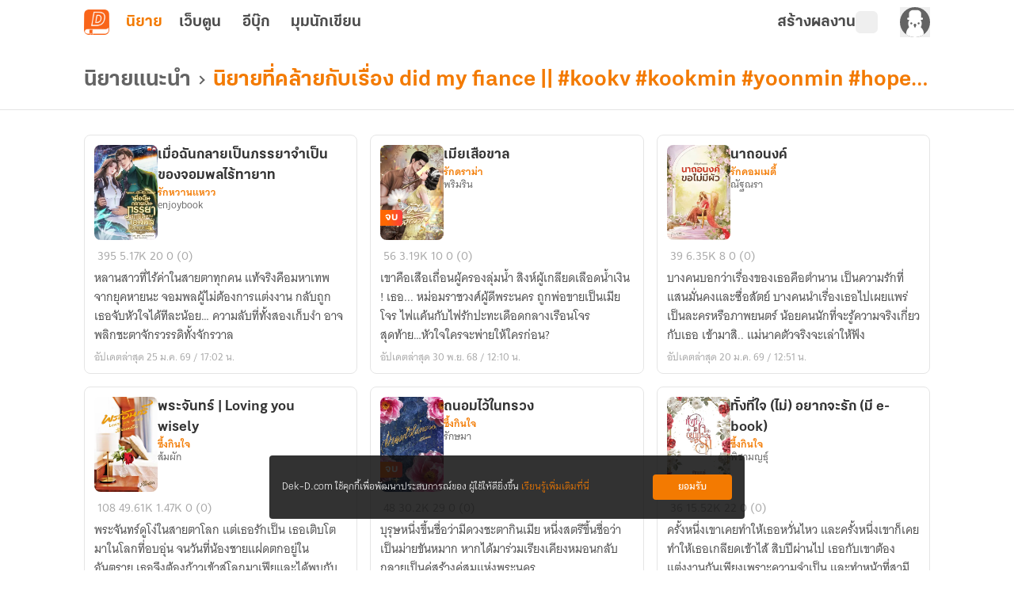

--- FILE ---
content_type: text/html;charset=utf-8
request_url: https://novel.dek-d.com/novel/1805676/similar/
body_size: 31181
content:
<!DOCTYPE html><html  lang="en"><head><meta charset="utf-8"><meta name="viewport" content="width=device-width, height=device-height, initial-scale=1.0, minimum-scale=1.0, maximum-scale=1.0, viewport-fit=cover"><title>นิยายที่คล้ายกับเรื่อง did my fiance || #kookv #kookmin #yoonmin #hopega #namjin | นิยาย Dek-D | Novel Dek-D</title><link rel="preconnect" href="https://fonts.googleapis.com"><script src="https://www.googletagmanager.com/gtag/js?id=G-K7NW9P92F5" async></script><script id="gtm_1" type="text/javascript">(function(w,d,s,l,i){w[l]=w[l]||[];w[l].push({'gtm.start':
        new Date().getTime(),event:'gtm.js'});var f=d.getElementsByTagName(s)[0],
        j=d.createElement(s),dl=l!='dataLayer'?'&l='+l:'';j.async=true;j.src=
        'https://www.googletagmanager.com/gtm.js?id='+i+dl;f.parentNode.insertBefore(j,f);
        })(window,document,'script','dataLayer','GTM-PMXT86T');</script><script id="gtm_2" type="text/javascript">window.dataLayer = window.dataLayer || [];</script><script src="https://accounts.google.com/gsi/client"></script><link rel="stylesheet" href="https://use.typekit.net/dum8wsh.css"><link rel="stylesheet" href="https://fonts.googleapis.com/css2?family=Bai+Jamjuree:ital,wght@0,200;0,300;0,400;0,500;0,600;0,700;1,200;1,300;1,400;1,500;1,600;1,700&family=Mitr:wght@200;300;400;500;600;700&family=Noto+Serif+Thai:wght@100..900&family=Chonburi&family=Itim&family=Kanit:ital,wght@0,100;0,200;0,300;0,400;0,500;0,600;0,700;0,800;0,900;1,100;1,200;1,300;1,400;1,500;1,600;1,700;1,800;1,900&family=Pattaya&family=Sriracha&display=swap"><style>.main__container[data-v-3465c820]{display:flex;position:relative;--tw-bg-opacity:1;background-color:rgb(255 255 255/var(--tw-bg-opacity,1));line-height:1.5;transition-duration:.2s;transition-property:color,background-color,border-color,text-decoration-color,fill,stroke,opacity,box-shadow,transform,filter,backdrop-filter;transition-timing-function:cubic-bezier(.4,0,.2,1)}.main__container[data-v-3465c820]:is(.dark *){--tw-bg-opacity:1;background-color:rgb(17 17 17/var(--tw-bg-opacity,1));--tw-text-opacity:1;color:rgb(168 168 168/var(--tw-text-opacity,1))}.main__container .container__wrapper[data-v-3465c820]{backface-visibility:hidden;display:flex;flex:1 1 auto;flex-direction:column;max-width:100%;min-height:100vh;position:relative}.main__container .container__wrapper .page-container[data-v-3465c820]{display:flex;flex-direction:column;height:100%;justify-content:flex-start;position:relative;width:100%}.main__container .container__wrapper .page-header[data-v-3465c820]{position:sticky;top:0;z-index:200;--tw-bg-opacity:1;background-color:rgb(255 255 255/var(--tw-bg-opacity,1));transition-duration:.2s;transition-property:color,background-color,border-color,text-decoration-color,fill,stroke,opacity,box-shadow,transform,filter,backdrop-filter;transition-timing-function:cubic-bezier(.4,0,.2,1)}.main__container .container__wrapper .page-header[data-v-3465c820]:is(.dark *){--tw-bg-opacity:1;background-color:rgb(17 17 17/var(--tw-bg-opacity,1));--tw-text-opacity:1;color:rgb(168 168 168/var(--tw-text-opacity,1))}</style><style>.alert-wrapper[data-v-1ab4c6c3]{left:0;margin:auto;max-width:500px;padding-left:.75rem;padding-right:.75rem;position:fixed;right:0;z-index:999}@media(min-width:768px){.alert-wrapper[data-v-1ab4c6c3]{padding-left:0;padding-right:0}}.alert-wrapper[data-v-1ab4c6c3]{top:var(--alert-top-mobile)}@media(min-width:768px){.alert-wrapper[data-v-1ab4c6c3]{top:var(--alert-top)}}.alert-wrapper .alert-box[data-v-1ab4c6c3]{border-radius:.25rem;display:flex;justify-content:space-between;vertical-align:middle;--tw-text-opacity:1;box-shadow:0 2px 8px -1px #0003;color:rgb(255 255 255/var(--tw-text-opacity,1))}.alert-wrapper .alert-box .message[data-v-1ab4c6c3]{align-items:center;display:flex;font-family:KalatexaDisplay,Arial,sans-serif;font-size:16px;font-weight:400;line-height:1.5rem;margin-top:4px;padding-left:1rem;padding-right:1rem;width:100%}.alert-wrapper .circle-icon[data-v-1ab4c6c3]{align-items:center;border-radius:9999px;display:flex;font-size:14px;height:25px;justify-content:center;width:25px}.alert-wrapper.-info[data-v-1ab4c6c3] .message{--tw-text-opacity:1;color:rgb(31 31 31/var(--tw-text-opacity,1))}.alert-wrapper .alert-icon[data-v-1ab4c6c3]{align-items:center;background-color:#0000004d;border-bottom-left-radius:.125rem;border-top-left-radius:.125rem;display:flex;font-size:25px;padding:.75rem 1rem}.alert-wrapper .alert-icon.-info[data-v-1ab4c6c3]{--tw-bg-opacity:1;background-color:rgb(255 194 47/var(--tw-bg-opacity,1))}.alert-wrapper .close-button-wrapper[data-v-1ab4c6c3]{padding:1.25rem 1rem 1rem}.alert-wrapper .close-button-wrapper .close-button[data-v-1ab4c6c3]{cursor:pointer;font-size:20px;line-height:1.75rem;opacity:.5}.alert-wrapper .close-button-wrapper .close-button.-info[data-v-1ab4c6c3]{--tw-text-opacity:1;color:rgb(68 68 68/var(--tw-text-opacity,1))}.alert-wrapper .close-button-wrapper .close-button[data-v-1ab4c6c3]:hover{opacity:1}.slide-fade-enter-active[data-v-1ab4c6c3]{transition:all .2s ease}.slide-fade-leave-active[data-v-1ab4c6c3]{transition:all .2s cubic-bezier(1,.5,.8,1)}.slide-fade-enter-from[data-v-1ab4c6c3],.slide-fade-leave-to[data-v-1ab4c6c3]{--tw-translate-y:-30px;opacity:0;transform:translate(var(--tw-translate-x),var(--tw-translate-y)) rotate(var(--tw-rotate)) skew(var(--tw-skew-x)) skewY(var(--tw-skew-y)) scaleX(var(--tw-scale-x)) scaleY(var(--tw-scale-y))}</style><style>.writer-modal[data-v-8c7dafe2]{height:100vh;position:fixed;width:100vw;z-index:300}.writer-modal__backdrop[data-v-8c7dafe2]{align-items:center;display:flex;height:100%;justify-content:center;width:100%}</style><style>.action-modal-sheet{height:100vh;position:fixed;width:100vw;z-index:300}.action-modal-sheet .action-modal-sheet__backdrop{align-items:center;display:flex;height:100%;justify-content:center;width:100%;--tw-backdrop-blur:blur(4px);-webkit-backdrop-filter:var(--tw-backdrop-blur) var(--tw-backdrop-brightness) var(--tw-backdrop-contrast) var(--tw-backdrop-grayscale) var(--tw-backdrop-hue-rotate) var(--tw-backdrop-invert) var(--tw-backdrop-opacity) var(--tw-backdrop-saturate) var(--tw-backdrop-sepia);backdrop-filter:var(--tw-backdrop-blur) var(--tw-backdrop-brightness) var(--tw-backdrop-contrast) var(--tw-backdrop-grayscale) var(--tw-backdrop-hue-rotate) var(--tw-backdrop-invert) var(--tw-backdrop-opacity) var(--tw-backdrop-saturate) var(--tw-backdrop-sepia)}.action-modal-sheet .action-modal-sheet__content{border-top-left-radius:.5rem;border-top-right-radius:.5rem;bottom:0;left:0;max-height:80vh;position:absolute;width:100vw}.action-modal-sheet .action-modal-sheet__content.-active{animation:slideIn .5s}.action-modal-sheet .action-modal-sheet__content .-action-modal{border-top-left-radius:1.5rem;border-top-right-radius:1.5rem;--tw-bg-opacity:1;background-color:rgb(255 255 255/var(--tw-bg-opacity,1))}.action-modal-sheet .action-modal-sheet__content .-action-modal:is(.dark *){--tw-bg-opacity:1;background-color:rgb(31 31 31/var(--tw-bg-opacity,1))}.action-modal-sheet .action-modal-sheet__content .-action-modal .-action-modal__header{align-items:center;border-bottom-width:1px;display:flex;justify-content:center;position:relative;--tw-border-opacity:1;border-color:rgb(229 229 229/var(--tw-border-opacity,1));padding:1rem}.action-modal-sheet .action-modal-sheet__content .-action-modal .-action-modal__header:is(.dark *){--tw-border-opacity:1;border-color:rgb(76 76 76/var(--tw-border-opacity,1))}.action-modal-sheet .action-modal-sheet__content .-action-modal .-action-modal__header .header__title{font-family:KalatexaDisplay,Arial,sans-serif;font-size:16px;font-weight:700;line-height:1.5rem;--tw-text-opacity:1;color:rgb(51 51 51/var(--tw-text-opacity,1))}.action-modal-sheet .action-modal-sheet__content .-action-modal .-action-modal__header .header__title:is(.dark *){--tw-text-opacity:1;color:rgb(229 229 229/var(--tw-text-opacity,1))}.action-modal-sheet .action-modal-sheet__content .-action-modal .-action-modal__header .header__close-button{position:absolute;right:1rem;top:.5rem}.fade-enter-active,.fade-leave-active{transition:all .3s ease-in-out}.fade-enter-from,.fade-leave-to{--tw-backdrop-blur: ;opacity:0}.fade-enter-from,.fade-enter-to,.fade-leave-from,.fade-leave-to{-webkit-backdrop-filter:var(--tw-backdrop-blur) var(--tw-backdrop-brightness) var(--tw-backdrop-contrast) var(--tw-backdrop-grayscale) var(--tw-backdrop-hue-rotate) var(--tw-backdrop-invert) var(--tw-backdrop-opacity) var(--tw-backdrop-saturate) var(--tw-backdrop-sepia);backdrop-filter:var(--tw-backdrop-blur) var(--tw-backdrop-brightness) var(--tw-backdrop-contrast) var(--tw-backdrop-grayscale) var(--tw-backdrop-hue-rotate) var(--tw-backdrop-invert) var(--tw-backdrop-opacity) var(--tw-backdrop-saturate) var(--tw-backdrop-sepia)}.fade-enter-to,.fade-leave-from{--tw-backdrop-blur:blur(4px);opacity:1}.y-reverse-enter-active{animation:slideIn .5s}.y-reverse-leave-active{animation:slideIn .5s reverse}@keyframes slideIn{0%{opacity:0;transform:translateY(100%)}to{bottom:0;opacity:1}}</style><style>.web-toolbar[data-v-bd168ad9] .tabs-bordered>.tab:not(.tab-active){border-color:transparent}.web-toolbar .tab[data-v-bd168ad9]{cursor:pointer;font-family:KalatexaDisplay,Arial,sans-serif;font-size:20px;font-weight:700;line-height:1.75rem;padding:0!important;width:55px;--tw-text-opacity:1;color:rgb(76 76 76/var(--tw-text-opacity,1));transition-duration:.15s;transition-property:all;transition-timing-function:cubic-bezier(.4,0,.2,1)}.web-toolbar .tab[data-v-bd168ad9]:is(.dark *){--tw-text-opacity:1;color:rgb(229 229 229/var(--tw-text-opacity,1))}@media(max-width:750px){.web-toolbar .tab[data-v-bd168ad9]{font-size:18px;line-height:1.75rem}}.web-toolbar .tab.writer[data-v-bd168ad9]{width:-moz-fit-content;width:fit-content}.web-toolbar .tab.tab-active[data-v-bd168ad9]{--tw-text-opacity:1;color:rgb(243 122 1/var(--tw-text-opacity,1))}.web-toolbar .tab[data-v-bd168ad9]:not(.tab-active):hover{color:#f37a01b3}.toolbar[data-v-bd168ad9]{align-items:center;display:flex;flex-wrap:wrap;height:56px;margin-left:auto;margin-right:auto;max-width:100%;position:sticky;top:0;width:100%;z-index:200;--tw-bg-opacity:1;background-color:rgb(255 255 255/var(--tw-bg-opacity,1));padding-left:1rem;padding-right:1rem;transition-duration:.2s;transition-property:color,background-color,border-color,text-decoration-color,fill,stroke,opacity,box-shadow,transform,filter,backdrop-filter;transition-timing-function:cubic-bezier(.4,0,.2,1)}.toolbar[data-v-bd168ad9]:is(.dark *){--tw-bg-opacity:1;background-color:rgb(17 17 17/var(--tw-bg-opacity,1))}@media(min-width:960px){.toolbar[data-v-bd168ad9]{max-width:1100px}}.toolbar .responsive-menu-toggle-button[data-v-bd168ad9]{align-items:center;display:flex;font-family:thongterm,Arial,sans-serif;font-size:14px;font-weight:400;height:2rem;justify-content:center;line-height:1.25rem;line-height:25px;margin-right:18px;padding:0;text-align:center;width:2rem;--tw-text-opacity:1;color:rgb(76 76 76/var(--tw-text-opacity,1));transition-duration:.2s;transition-property:color,background-color,border-color,text-decoration-color,fill,stroke,opacity,box-shadow,transform,filter,backdrop-filter;transition-timing-function:cubic-bezier(.4,0,.2,1)}.toolbar .responsive-menu-toggle-button[data-v-bd168ad9]:hover{--tw-text-opacity:1;color:rgb(243 122 1/var(--tw-text-opacity,1))}.toolbar .responsive-menu-toggle-button[data-v-bd168ad9]:is(.dark *){--tw-text-opacity:1;color:rgb(229 229 229/var(--tw-text-opacity,1))}.toolbar .responsive-menu-toggle-button[data-v-bd168ad9]:hover:is(.dark *){--tw-text-opacity:1;color:rgb(255 255 255/var(--tw-text-opacity,1))}@media(min-width:834px){.toolbar .responsive-menu-toggle-button[data-v-bd168ad9]{display:none}}.toolbar .responsive-menu-toggle-button.-active[data-v-bd168ad9]{background-color:#f37a0126;border-radius:.5rem;--tw-text-opacity:1;color:rgb(243 122 1/var(--tw-text-opacity,1))}.toolbar .responsive-menu-toggle-button.-active[data-v-bd168ad9]:is(.dark *){background-color:#87878726;--tw-text-opacity:1;color:rgb(229 229 229/var(--tw-text-opacity,1))}.toolbar ._writer-link[data-v-bd168ad9]{align-items:center;display:flex;font-family:thongterm,Arial,sans-serif;font-size:14px;font-weight:400;gap:2px;justify-content:flex-start!important;line-height:1.25rem;--tw-text-opacity:1;color:rgb(76 76 76/var(--tw-text-opacity,1));transition-duration:.2s;transition-property:color,background-color,border-color,text-decoration-color,fill,stroke,opacity,box-shadow,transform,filter,backdrop-filter;transition-timing-function:cubic-bezier(.4,0,.2,1)}.toolbar ._writer-link[data-v-bd168ad9]:is(.dark *){--tw-text-opacity:1;color:rgb(229 229 229/var(--tw-text-opacity,1))}.toolbar ._writer-link.-writer[data-v-bd168ad9]{align-items:center;-moz-column-gap:.25rem;column-gap:.25rem;display:flex;font-family:KalatexaDisplay,Arial,sans-serif;font-size:20px;font-weight:700;justify-content:center;line-height:1.75rem;--tw-text-opacity:1;color:rgb(76 76 76/var(--tw-text-opacity,1));transition-duration:.15s;transition-property:all;transition-timing-function:cubic-bezier(.4,0,.2,1)}.toolbar ._writer-link.-writer[data-v-bd168ad9]:hover{opacity:.7}.toolbar ._writer-link.-writer[data-v-bd168ad9]:is(.dark *){--tw-text-opacity:1;color:rgb(229 229 229/var(--tw-text-opacity,1))}@media(max-width:750px){.toolbar ._writer-link.-writer[data-v-bd168ad9]{height:1.75rem!important;justify-content:center!important;width:1.75rem!important}}.toolbar ._writer-link.-icon[data-v-bd168ad9]{height:1.75rem;justify-content:center!important;width:1.75rem}.toolbar ._writer-link.-login-link[data-v-bd168ad9]{position:relative}.toolbar ._writer-link.-login-link a[data-v-bd168ad9]{height:100%;left:0;position:absolute;top:0;width:100%;z-index:10}.toolbar ._writer-link.-search[data-v-bd168ad9],.toolbar ._writer-link.-shelf[data-v-bd168ad9]{border-radius:.375rem;display:flex;padding:.25rem}.toolbar ._writer-link.-search[data-v-bd168ad9]:hover,.toolbar ._writer-link.-shelf[data-v-bd168ad9]:hover{background-color:#f37a011a}.toolbar ._writer-link.-search[data-v-bd168ad9]:is(.dark *):hover,.toolbar ._writer-link.-shelf[data-v-bd168ad9]:is(.dark *):hover{--tw-bg-opacity:1;background-color:rgb(76 76 76/var(--tw-bg-opacity,1))}.toolbar ._writer-link.-search .bookshelf-icon[data-v-bd168ad9],.toolbar ._writer-link.-search .icon-search[data-v-bd168ad9],.toolbar ._writer-link.-shelf .bookshelf-icon[data-v-bd168ad9],.toolbar ._writer-link.-shelf .icon-search[data-v-bd168ad9]{height:18px;width:18px}.toolbar ._writer-link.-search .bookshelf-icon[data-v-bd168ad9] path,.toolbar ._writer-link.-search .icon-search[data-v-bd168ad9] path,.toolbar ._writer-link.-shelf .bookshelf-icon[data-v-bd168ad9] path,.toolbar ._writer-link.-shelf .icon-search[data-v-bd168ad9] path{fill:#4c4c4c!important}.toolbar ._writer-link.-search .bookshelf-icon[data-v-bd168ad9] path:is(.dark *),.toolbar ._writer-link.-search .icon-search[data-v-bd168ad9] path:is(.dark *),.toolbar ._writer-link.-shelf .bookshelf-icon[data-v-bd168ad9] path:is(.dark *),.toolbar ._writer-link.-shelf .icon-search[data-v-bd168ad9] path:is(.dark *){fill:#e5e5e5!important}.toolbar ._writer-link.-search.-active-bookshelf[data-v-bd168ad9],.toolbar ._writer-link.-shelf.-active-bookshelf[data-v-bd168ad9]{background-color:#f37a011a;border-radius:.5rem}.toolbar ._writer-link.-search.-active-bookshelf[data-v-bd168ad9]:is(.dark *),.toolbar ._writer-link.-shelf.-active-bookshelf[data-v-bd168ad9]:is(.dark *){--tw-bg-opacity:1;background-color:rgb(76 76 76/var(--tw-bg-opacity,1))}.toolbar ._writer-link.-search.-active-bookshelf[data-v-bd168ad9] path,.toolbar ._writer-link.-shelf.-active-bookshelf[data-v-bd168ad9] path{fill:#f37a01!important}.toolbar ._writer-link.-search.-active-bookshelf[data-v-bd168ad9] path:is(.dark *),.toolbar ._writer-link.-shelf.-active-bookshelf[data-v-bd168ad9] path:is(.dark *){fill:#f2f2f2!important}.toolbar ._writer-link.-search:hover .bookshelf-icon[data-v-bd168ad9],.toolbar ._writer-link.-search:hover .icon-search[data-v-bd168ad9],.toolbar ._writer-link.-shelf:hover .bookshelf-icon[data-v-bd168ad9],.toolbar ._writer-link.-shelf:hover .icon-search[data-v-bd168ad9]{--tw-text-opacity:1;color:rgb(243 122 1/var(--tw-text-opacity,1))}.toolbar ._writer-link.-search:hover .bookshelf-icon[data-v-bd168ad9]:is(.dark *),.toolbar ._writer-link.-search:hover .icon-search[data-v-bd168ad9]:is(.dark *),.toolbar ._writer-link.-shelf:hover .bookshelf-icon[data-v-bd168ad9]:is(.dark *),.toolbar ._writer-link.-shelf:hover .icon-search[data-v-bd168ad9]:is(.dark *){--tw-text-opacity:1;color:rgb(255 255 255/var(--tw-text-opacity,1))}.toolbar ._writer-link.-search:hover .bookshelf-icon[data-v-bd168ad9] path,.toolbar ._writer-link.-search:hover .icon-search[data-v-bd168ad9] path,.toolbar ._writer-link.-shelf:hover .bookshelf-icon[data-v-bd168ad9] path,.toolbar ._writer-link.-shelf:hover .icon-search[data-v-bd168ad9] path{fill:#f37a01!important}.toolbar ._writer-link.-search:hover .bookshelf-icon[data-v-bd168ad9] path:is(.dark *),.toolbar ._writer-link.-search:hover .icon-search[data-v-bd168ad9] path:is(.dark *),.toolbar ._writer-link.-shelf:hover .bookshelf-icon[data-v-bd168ad9] path:is(.dark *),.toolbar ._writer-link.-shelf:hover .icon-search[data-v-bd168ad9] path:is(.dark *){fill:#fff!important}.toolbar ._writer-link.-notification[data-v-bd168ad9]{font-size:18px}.toolbar ._writer-link svg.icon-search[data-v-bd168ad9]{margin-right:.25rem}.toolbar .member-side__wrapper[data-v-bd168ad9]{align-items:center;display:flex;flex-grow:1;font-family:thongterm,Arial,sans-serif;font-weight:400;gap:.75rem;justify-content:flex-end;padding:0}@media(max-width:500px){.toolbar .member-side__wrapper[data-v-bd168ad9]{margin-right:0}}@media(min-width:600px){.toolbar .member-side__wrapper[data-v-bd168ad9]{gap:1.5rem}}.toolbar .fade-enter-active[data-v-bd168ad9],.toolbar .fade-leave-active[data-v-bd168ad9]{transition:opacity .2s ease}.toolbar .fade-enter-from[data-v-bd168ad9],.toolbar .fade-leave-to[data-v-bd168ad9]{opacity:0}</style><style>.similar-novel-page .similar-novel-page__content[data-v-6e0af8a9]{margin-left:auto;margin-right:auto;max-width:1100px;padding:1rem;width:100%}.similar-novel-page .similar-novel-page__content .content__list[data-v-6e0af8a9]{display:grid;gap:.5rem;grid-template-columns:repeat(1,minmax(0,1fr))}@media(min-width:768px){.similar-novel-page .similar-novel-page__content .content__list[data-v-6e0af8a9]{gap:1rem;grid-template-columns:repeat(2,minmax(0,1fr))}}@media(min-width:1280px){.similar-novel-page .similar-novel-page__content .content__list[data-v-6e0af8a9]{grid-template-columns:repeat(3,minmax(0,1fr))}}.similar-novel-page[data-v-6e0af8a9] ._state-wrapper,.similar-novel-page .spinner[data-v-6e0af8a9]{grid-column-end:-1;grid-column-start:1}</style><style>.cookie-policy__dialog[data-v-d632543f]{align-items:center;border-radius:.25rem;bottom:65px;box-sizing:border-box;display:flex;font-family:KalatexaText,Arial,sans-serif;font-size:14px;justify-content:space-between;left:50%;line-height:1.5rem;margin-left:-300px;padding:1.5rem 1rem;position:fixed;width:600px;z-index:10}@media(max-width:600px){.cookie-policy__dialog[data-v-d632543f]{bottom:0;left:0;margin-left:auto;padding:1rem;width:100%}}.cookie-policy__dialog[data-v-d632543f]{background-color:#0f0f0fd9}.cookie-policy__dialog .cookie-policy-description[data-v-d632543f]{float:left;--tw-text-opacity:1;color:rgb(255 255 255/var(--tw-text-opacity,1));width:calc(100% - 105px)}.cookie-policy__dialog .cookie-policy-description .cookie-policy-link[data-v-d632543f]{--tw-text-opacity:1;color:rgb(243 122 1/var(--tw-text-opacity,1));text-decoration-line:none}.cookie-policy__dialog .cookie-policy-button[data-v-d632543f]{align-items:center;border-radius:.25rem;box-sizing:border-box;display:flex;height:2rem;justify-content:center;width:100px;--tw-bg-opacity:1;background-color:rgb(243 122 1/var(--tw-bg-opacity,1));font-weight:700;--tw-text-opacity:1;color:rgb(255 255 255/var(--tw-text-opacity,1));transition-duration:.2s;transition-property:color,background-color,border-color,text-decoration-color,fill,stroke,opacity,box-shadow,transform,filter,backdrop-filter;transition-timing-function:cubic-bezier(.4,0,.2,1)}.cookie-policy__dialog .cookie-policy-button[data-v-d632543f]:hover{--tw-bg-opacity:1;background-color:rgb(248 175 103/var(--tw-bg-opacity,1))}</style><style>.sysadmin-corner-ribbon[data-v-938ae9e2]{border-radius:40px;bottom:50px;cursor:pointer;left:-40px;position:fixed;z-index:999;--tw-bg-opacity:1;background-color:rgb(0 0 0/var(--tw-bg-opacity,1));font-size:12px;line-height:2.5rem;padding-left:50px;padding-right:30px;text-align:center;--tw-text-opacity:1;color:rgb(255 255 255/var(--tw-text-opacity,1))}.sysadmin-corner-ribbon[data-v-938ae9e2]:is(.dark *){--tw-bg-opacity:1;background-color:rgb(168 168 168/var(--tw-bg-opacity,1));--tw-text-opacity:1;color:rgb(31 31 31/var(--tw-text-opacity,1))}.sysadmin-corner-ribbon[data-v-938ae9e2]{box-shadow:0 0 3px #0000004d}</style><style>#writer-go-to-top-button[data-v-129c442d]{bottom:1.5rem;display:flex;height:28px;left:50%;position:fixed;width:122px;z-index:100;--tw-translate-x:-50%;align-items:center;justify-content:center;transform:translate(var(--tw-translate-x),var(--tw-translate-y)) rotate(var(--tw-rotate)) skew(var(--tw-skew-x)) skewY(var(--tw-skew-y)) scaleX(var(--tw-scale-x)) scaleY(var(--tw-scale-y))}#writer-go-to-top-button[data-v-129c442d]>:not([hidden])~:not([hidden]){--tw-space-x-reverse:0;margin-left:calc(.5rem*(1 - var(--tw-space-x-reverse)));margin-right:calc(.5rem*var(--tw-space-x-reverse))}#writer-go-to-top-button[data-v-129c442d]{border-radius:1.5rem;border-style:solid;border-width:1px;--tw-border-opacity:1;border-color:rgb(229 229 229/var(--tw-border-opacity,1));--tw-bg-opacity:1;background-color:rgb(255 255 255/var(--tw-bg-opacity,1));font-weight:700;--tw-text-opacity:1;color:rgb(135 135 135/var(--tw-text-opacity,1));opacity:.95;--tw-shadow:0 4px 6px -1px rgba(0,0,0,.1),0 2px 4px -2px rgba(0,0,0,.1);--tw-shadow-colored:0 4px 6px -1px var(--tw-shadow-color),0 2px 4px -2px var(--tw-shadow-color);box-shadow:var(--tw-ring-offset-shadow,0 0 #0000),var(--tw-ring-shadow,0 0 #0000),var(--tw-shadow)}#writer-go-to-top-button[data-v-129c442d]:hover{background-color:#f2f2f2f2}#writer-go-to-top-button[data-v-129c442d]:is(.dark *){--tw-border-opacity:1;background-color:#333333f2;border-color:rgb(76 76 76/var(--tw-border-opacity,1));--tw-text-opacity:1;color:rgb(229 229 229/var(--tw-text-opacity,1))}#writer-go-to-top-button[data-v-129c442d]:hover:is(.dark *){background-color:#1f1f1ff2}#text-go-to-top-button[data-v-129c442d]{font-family:KalatexaDisplay,Arial,sans-serif;font-size:14px;font-weight:400;line-height:1.25rem}.slide-up-enter-active[data-v-129c442d]{transition-duration:.3s;transition-property:all;transition-timing-function:cubic-bezier(.4,0,.2,1);transition-timing-function:cubic-bezier(0,0,.2,1)}.slide-up-leave-active[data-v-129c442d]{transition-duration:.3s;transition-property:all;transition-timing-function:cubic-bezier(.4,0,.2,1);transition-timing-function:cubic-bezier(.4,0,1,1)}.slide-up-enter-from[data-v-129c442d],.slide-up-leave-to[data-v-129c442d]{--tw-translate-x:-50%;--tw-translate-y:4rem;opacity:0}.slide-up-enter-from[data-v-129c442d],.slide-up-enter-to[data-v-129c442d],.slide-up-leave-from[data-v-129c442d],.slide-up-leave-to[data-v-129c442d]{transform:translate(var(--tw-translate-x),var(--tw-translate-y)) rotate(var(--tw-rotate)) skew(var(--tw-skew-x)) skewY(var(--tw-skew-y)) scaleX(var(--tw-scale-x)) scaleY(var(--tw-scale-y))}.slide-up-enter-to[data-v-129c442d],.slide-up-leave-from[data-v-129c442d]{--tw-translate-x:-50%;--tw-translate-y:0px;opacity:1}</style><style>.overflow-list-wrapper[data-v-95933b2a]{border-radius:.25rem;position:absolute;width:166px;z-index:200;--tw-shadow:0 4px 6px -1px rgba(0,0,0,.1),0 2px 4px -2px rgba(0,0,0,.1);--tw-shadow-colored:0 4px 6px -1px var(--tw-shadow-color),0 2px 4px -2px var(--tw-shadow-color);box-shadow:var(--tw-ring-offset-shadow,0 0 #0000),var(--tw-ring-shadow,0 0 #0000),var(--tw-shadow)}._writer-menu__list[data-v-95933b2a]{box-shadow:0 4px 4px #00000040!important;overflow:hidden}</style><style>.overflow-list-wrapper[data-v-3105fcdf]{border-radius:.25rem;width:166px;z-index:200}._writer-menu__list[data-v-3105fcdf],.overflow-list-wrapper[data-v-3105fcdf]{position:absolute;--tw-shadow:0 4px 6px -1px rgba(0,0,0,.1),0 2px 4px -2px rgba(0,0,0,.1);--tw-shadow-colored:0 4px 6px -1px var(--tw-shadow-color),0 2px 4px -2px var(--tw-shadow-color);box-shadow:var(--tw-ring-offset-shadow,0 0 #0000),var(--tw-ring-shadow,0 0 #0000),var(--tw-shadow)}._writer-menu__list[data-v-3105fcdf]{min-width:200px;overflow:hidden;right:.5rem;top:1rem;z-index:25}._writer-menu__list li[data-v-3105fcdf]{align-items:center;border-radius:.375rem;cursor:pointer;display:flex;font-family:thongterm,Arial,sans-serif;font-size:14px;font-weight:400;gap:4px;padding:8px;--tw-text-opacity:1;color:rgb(99 99 99/var(--tw-text-opacity,1));transition-duration:.15s;transition-property:all;transition-timing-function:cubic-bezier(.4,0,.2,1)}._writer-menu__list li[data-v-3105fcdf]:hover{background-color:#f37a0126;--tw-text-opacity:1;color:rgb(243 122 1/var(--tw-text-opacity,1))}._writer-menu__list li[data-v-3105fcdf]:is(.dark *){--tw-text-opacity:1;color:rgb(229 229 229/var(--tw-text-opacity,1))}._writer-menu__list li[data-v-3105fcdf]:hover:is(.dark *){background-color:#87878726;--tw-text-opacity:1;color:rgb(255 255 255/var(--tw-text-opacity,1))}@media(min-width:768px){._writer-menu__list li[data-v-3105fcdf]{padding-bottom:8px;padding-top:8px}}._writer-menu__list li svg[data-v-3105fcdf] :is(.dark *){fill:#e5e5e5}._writer-menu__list li:hover svg[data-v-3105fcdf] *{fill:#f37a01!important}._writer-menu__list li:hover svg[data-v-3105fcdf] :is(.dark *){fill:#e5e5e5!important}</style><style>.toggle-button-member[data-v-67ccf486]{border-radius:40px;border-width:1px;cursor:pointer;height:-moz-fit-content;height:fit-content;overflow:hidden;width:40px;--tw-border-opacity:1;background-image:url(https://image.dek-d.com/contentimg/writer/assets/others/bg-toggle-theme-color-light.png);background-repeat:no-repeat;background-size:cover;border-color:rgb(229 229 229/var(--tw-border-opacity,1))}.toggle-button-member[data-v-67ccf486]:is(.dark *){--tw-border-opacity:1;background-image:url(https://image.dek-d.com/contentimg/writer/assets/others/bg-toggle-theme-color-night.png);border-color:rgb(15 64 91/var(--tw-border-opacity,1))}.toggle-button-member[data-v-67ccf486]{box-shadow:inset 0 6px 8px 3px #0000001a}.toggle-button-member .switch-member[data-v-67ccf486]{display:flex;height:18px;margin:2px;width:18px;--tw-translate-x:0px;align-items:center;border-radius:9999px;justify-content:center;transform:translate(var(--tw-translate-x),var(--tw-translate-y)) rotate(var(--tw-rotate)) skew(var(--tw-skew-x)) skewY(var(--tw-skew-y)) scaleX(var(--tw-scale-x)) scaleY(var(--tw-scale-y));--tw-bg-opacity:1;background-color:rgb(246 211 90/var(--tw-bg-opacity,1));padding:0;transition-duration:.2s;transition-property:color,background-color,border-color,text-decoration-color,fill,stroke,opacity,box-shadow,transform,filter,backdrop-filter;transition-timing-function:cubic-bezier(.4,0,.2,1)}.toggle-button-member .switch-member[data-v-67ccf486]:is(.dark *){--tw-translate-x:17px;background-color:transparent;transform:translate(var(--tw-translate-x),var(--tw-translate-y)) rotate(var(--tw-rotate)) skew(var(--tw-skew-x)) skewY(var(--tw-skew-y)) scaleX(var(--tw-scale-x)) scaleY(var(--tw-scale-y))}.toggle-button-member .switch-member[data-v-67ccf486]{filter:drop-shadow(-2px 1px 6px rgba(0,0,0,.25))}.toggle-button-member .switch-member[data-v-67ccf486] svg{transition-duration:.2s;transition-property:color,background-color,border-color,text-decoration-color,fill,stroke,opacity,box-shadow,transform,filter,backdrop-filter;transition-timing-function:cubic-bezier(.4,0,.2,1)}.toggle-button-member .switch-member[data-v-67ccf486] svg path{fill:#f6d35a}.toggle-button-member .switch-member[data-v-67ccf486] svg path:is(.dark *){fill:#ddd}.toggle-button-guest[data-v-67ccf486]{align-items:center;border-radius:.375rem;cursor:pointer;display:flex;height:28px;justify-content:center;position:relative;transition-duration:.2s;transition-property:color,background-color,border-color,text-decoration-color,fill,stroke,opacity,box-shadow,transform,filter,backdrop-filter;transition-timing-function:cubic-bezier(.4,0,.2,1);width:28px}.toggle-button-guest[data-v-67ccf486]:hover{--tw-bg-opacity:1;background-color:rgb(217 217 217/var(--tw-bg-opacity,1))}.toggle-button-guest[data-v-67ccf486]:hover:is(.dark *){--tw-bg-opacity:1;background-color:rgb(76 76 76/var(--tw-bg-opacity,1))}.toggle-button-guest .icon[data-v-67ccf486]{opacity:0;position:absolute;transition-duration:.2s;transition-property:color,background-color,border-color,text-decoration-color,fill,stroke,opacity,box-shadow,transform,filter,backdrop-filter;transition-timing-function:cubic-bezier(.4,0,.2,1)}.toggle-button-guest .icon.moon[data-v-67ccf486]{--tw-text-opacity:1;color:rgb(15 64 91/var(--tw-text-opacity,1));opacity:1}.toggle-button-guest .icon.moon[data-v-67ccf486]:is(.dark *){opacity:0}.toggle-button-guest .icon.sun[data-v-67ccf486]{--tw-text-opacity:1;color:rgb(255 194 47/var(--tw-text-opacity,1));opacity:0}.toggle-button-guest .icon.sun[data-v-67ccf486]:is(.dark *){opacity:1}</style><style>.new-badge[data-v-9d978cd1]{border-radius:50px;margin-left:auto;width:35px;--tw-bg-opacity:1!important;background-color:rgb(255 194 47/var(--tw-bg-opacity,1))!important;font-size:10px;line-height:2;padding:2px 10px 0;--tw-text-opacity:1!important;color:rgb(255 255 255/var(--tw-text-opacity,1))!important;--tw-shadow:0 1px 4px rgba(0,0,0,.15);--tw-shadow-colored:0 1px 4px var(--tw-shadow-color);box-shadow:var(--tw-ring-offset-shadow,0 0 #0000),var(--tw-ring-shadow,0 0 #0000),var(--tw-shadow)}.member-side__user[data-v-9d978cd1]{align-items:center;display:flex;justify-content:center}.member-side__user .user-avatar[data-v-9d978cd1]{border-radius:9999px;cursor:pointer;height:38px;-o-object-fit:cover;object-fit:cover;width:38px}.member-side__user[data-v-9d978cd1] .setting-button,.member-side__user[data-v-9d978cd1] .navigate-button{height:35px}.member-side__user[data-v-9d978cd1] .navigate-button.-with-description,.member-side__user[data-v-9d978cd1] .setting-button.-with-description{height:-moz-fit-content;height:fit-content}.member-side__user[data-v-9d978cd1] .list-menu{align-items:center;display:flex;justify-content:space-between}.member-side__user[data-v-9d978cd1] .list-menu .list-item{display:flex;flex-direction:column;width:100%}.member-side__user[data-v-9d978cd1] .list-menu .list-item .item{display:flex;justify-content:space-between}.member-side__user .list-menu-description[data-v-9d978cd1]{font-family:thongterm,Arial,sans-serif;font-size:10px;--tw-text-opacity:1;color:rgb(135 135 135/var(--tw-text-opacity,1))}.member-side__user .list-menu-description[data-v-9d978cd1]:is(.dark *){--tw-text-opacity:1;color:rgb(168 168 168/var(--tw-text-opacity,1))}.member-side__user .list-menu-description[data-v-9d978cd1]{margin-top:-5px}.member-side__user[data-v-9d978cd1] .writer-menu__wrapper{padding:0!important}.member-side__user[data-v-9d978cd1] .writer-menu__wrapper .writer-menu__display .writer-dropdown__wrapper{bottom:-9px;padding-top:.5rem}.member-side__user .writer-menu__list-wrapper[data-v-9d978cd1]{max-height:calc(100vh - 200px);max-width:280px;min-width:280px;overflow-y:auto;padding-bottom:.5rem;width:100%}.member-side__user .writer-menu__list-wrapper li[data-v-9d978cd1]{padding:2px .5rem}.member-side__user .writer-menu__list-wrapper li.header-navigator[data-v-9d978cd1]{border-bottom-width:1px;margin-bottom:.5rem;--tw-border-opacity:1;border-color:rgb(229 229 229/var(--tw-border-opacity,1));padding-bottom:.5rem;padding-left:.5rem;padding-right:.5rem;transition-duration:.2s;transition-property:color,background-color,border-color,text-decoration-color,fill,stroke,opacity,box-shadow,transform,filter,backdrop-filter;transition-timing-function:cubic-bezier(.4,0,.2,1)}.member-side__user .writer-menu__list-wrapper li.header-navigator[data-v-9d978cd1]:is(.dark *){--tw-border-opacity:1;border-color:rgb(46 46 46/var(--tw-border-opacity,1))}.member-side__user .writer-menu__list-wrapper li._menu-divider[data-v-9d978cd1]{border-bottom-width:1px;--tw-border-opacity:1;border-color:rgb(229 229 229/var(--tw-border-opacity,1));padding:.5rem;transition-duration:.2s;transition-property:color,background-color,border-color,text-decoration-color,fill,stroke,opacity,box-shadow,transform,filter,backdrop-filter;transition-timing-function:cubic-bezier(.4,0,.2,1)}.member-side__user .writer-menu__list-wrapper li._menu-divider[data-v-9d978cd1]:is(.dark *){--tw-border-opacity:1;border-color:rgb(46 46 46/var(--tw-border-opacity,1))}.member-side__user .writer-menu__list-wrapper ._writer-link[data-v-9d978cd1]{align-items:center;border-radius:.5rem;cursor:pointer;display:flex;font-family:thongterm,Arial,sans-serif;font-size:14px;gap:.25rem;line-height:1.25rem;line-height:25px;padding:.5rem 1rem;--tw-text-opacity:1;color:rgb(76 76 76/var(--tw-text-opacity,1));transition-duration:.2s;transition-property:color,background-color,border-color,text-decoration-color,fill,stroke,opacity,box-shadow,transform,filter,backdrop-filter;transition-timing-function:cubic-bezier(.4,0,.2,1)}.member-side__user .writer-menu__list-wrapper ._writer-link[data-v-9d978cd1]:hover{background-color:#f37a0126;--tw-text-opacity:1;color:rgb(243 122 1/var(--tw-text-opacity,1))}.member-side__user .writer-menu__list-wrapper ._writer-link[data-v-9d978cd1]:is(.dark *){--tw-text-opacity:1;color:rgb(229 229 229/var(--tw-text-opacity,1))}.member-side__user .writer-menu__list-wrapper ._writer-link[data-v-9d978cd1]:is(.dark *):hover{background-color:#87878726;--tw-text-opacity:1;color:rgb(255 255 255/var(--tw-text-opacity,1))}.member-side__user .writer-menu__list-wrapper ._writer-link:hover span[data-v-9d978cd1]{--tw-text-opacity:1;color:rgb(243 122 1/var(--tw-text-opacity,1))}.member-side__user .writer-menu__list-wrapper ._writer-link:hover span[data-v-9d978cd1]:is(.dark *){--tw-text-opacity:1;color:rgb(255 255 255/var(--tw-text-opacity,1))}.member-side__user .writer-menu__list-wrapper ._writer-link.header[data-v-9d978cd1]{font-size:16px;font-weight:700;line-height:1.5rem;pointer-events:none;--tw-text-opacity:1;color:rgb(243 122 1/var(--tw-text-opacity,1))}.member-side__user .writer-menu__list-wrapper ._writer-link.disable-hover[data-v-9d978cd1]{cursor:default}.member-side__user .writer-menu__list-wrapper ._writer-link.disable-hover[data-v-9d978cd1]:hover{background-color:transparent;--tw-text-opacity:1;color:rgb(76 76 76/var(--tw-text-opacity,1))}.member-side__user .writer-menu__list-wrapper ._writer-link.disable-hover[data-v-9d978cd1]:hover:is(.dark *){--tw-text-opacity:1;color:rgb(229 229 229/var(--tw-text-opacity,1))}.member-side__user .writer-menu__list-wrapper ._writer-link.tax-invoice-download:hover .pdf-chip[data-v-9d978cd1]{border-width:1px;--tw-border-opacity:1;border-color:rgb(243 122 1/var(--tw-border-opacity,1));--tw-text-opacity:1;color:rgb(243 122 1/var(--tw-text-opacity,1));transition-duration:.2s;transition-property:color,background-color,border-color,text-decoration-color,fill,stroke,opacity,box-shadow,transform,filter,backdrop-filter;transition-timing-function:cubic-bezier(.4,0,.2,1)}.member-side__user .writer-menu__list-wrapper ._writer-link.tax-invoice-download:hover .pdf-chip[data-v-9d978cd1]:is(.dark *){--tw-border-opacity:1;border-color:rgb(255 255 255/var(--tw-border-opacity,1));--tw-text-opacity:1;color:rgb(255 255 255/var(--tw-text-opacity,1))}.member-side__user .writer-menu__list-wrapper ._writer-link.tax-invoice-download .pdf-chip[data-v-9d978cd1]{border-radius:15px;border-width:1px;box-sizing:border-box;margin-left:auto;--tw-border-opacity:1;border-color:rgb(135 135 135/var(--tw-border-opacity,1));font-family:thongterm,Arial,sans-serif;font-size:12px;font-weight:400;line-height:1rem;line-height:13px;padding:.25rem .625rem;--tw-text-opacity:1;color:rgb(135 135 135/var(--tw-text-opacity,1));transition-duration:.2s;transition-property:color,background-color,border-color,text-decoration-color,fill,stroke,opacity,box-shadow,transform,filter,backdrop-filter;transition-timing-function:cubic-bezier(.4,0,.2,1)}.member-side__user .writer-menu__list-wrapper ._writer-link.tax-invoice-download .pdf-chip[data-v-9d978cd1]:is(.dark *){--tw-border-opacity:1;border-color:rgb(168 168 168/var(--tw-border-opacity,1));--tw-text-opacity:1;color:rgb(168 168 168/var(--tw-text-opacity,1))}.member-side__user .writer-menu__list-wrapper ._writer-link .message-count[data-v-9d978cd1]{align-items:center;border-radius:.75rem;font-family:KalatexaDisplay,Arial,sans-serif;font-size:12px;line-height:1rem;min-width:2.5rem;padding:.25rem .375rem;text-align:center;--tw-text-opacity:1!important;color:rgb(255 255 255/var(--tw-text-opacity,1))!important}.member-side__user .writer-menu__list-wrapper .member-side__avatar[data-v-9d978cd1]{border-width:1px;--tw-border-opacity:1;border-color:rgb(229 229 229/var(--tw-border-opacity,1));transition-duration:.2s;transition-property:color,background-color,border-color,text-decoration-color,fill,stroke,opacity,box-shadow,transform,filter,backdrop-filter;transition-timing-function:cubic-bezier(.4,0,.2,1)}.member-side__user .writer-menu__list-wrapper .member-side__avatar[data-v-9d978cd1]:is(.dark *){--tw-border-opacity:1;border-color:rgb(46 46 46/var(--tw-border-opacity,1))}.member-side__user .writer-menu__list-wrapper .user__description[data-v-9d978cd1]{display:flex;flex-direction:column;margin-left:1rem}.member-side__user .writer-menu__list-wrapper .user__description .alias[data-v-9d978cd1]{font-weight:700}.member-side__user .writer-menu__list-wrapper .user__description .username[data-v-9d978cd1]{font-size:12px;line-height:1rem;--tw-text-opacity:1;color:rgb(168 168 168/var(--tw-text-opacity,1))}.member-side__user .writer-menu__list-wrapper .menu-user-coin__wrapper[data-v-9d978cd1]{margin-bottom:.25rem}.member-side__user .writer-menu__list-wrapper .menu-user-coin__wrapper .menu-user-coin[data-v-9d978cd1]{align-items:center;display:flex;justify-content:space-between!important;padding:.5rem 1rem}.member-side__user .writer-menu__list-wrapper .menu-user-coin__wrapper .menu-user-coin._writer-link[data-v-9d978cd1]{cursor:default}.member-side__user .writer-menu__list-wrapper .menu-user-coin__wrapper .menu-user-coin._writer-link[data-v-9d978cd1]:hover{background-color:transparent;--tw-text-opacity:1;color:rgb(76 76 76/var(--tw-text-opacity,1))}.member-side__user .writer-menu__list-wrapper .menu-user-coin__wrapper .menu-user-coin._writer-link[data-v-9d978cd1]:hover:is(.dark *){--tw-text-opacity:1;color:rgb(229 229 229/var(--tw-text-opacity,1))}.member-side__user .writer-menu__list-wrapper .menu-user-coin__wrapper .menu-user-coin .user-coin-display-wrapper[data-v-9d978cd1]{align-items:center;display:flex}.member-side__user .writer-menu__list-wrapper .menu-user-coin__wrapper .menu-user-coin .user-coin-display-wrapper a[data-v-9d978cd1]{--tw-text-opacity:1;color:rgb(76 76 76/var(--tw-text-opacity,1));transition-duration:.2s;transition-property:color,background-color,border-color,text-decoration-color,fill,stroke,opacity,box-shadow,transform,filter,backdrop-filter;transition-timing-function:cubic-bezier(.4,0,.2,1)}.member-side__user .writer-menu__list-wrapper .menu-user-coin__wrapper .menu-user-coin .user-coin-display-wrapper a[data-v-9d978cd1]:hover{--tw-text-opacity:1;color:rgb(243 122 1/var(--tw-text-opacity,1));text-decoration-line:underline}.member-side__user .writer-menu__list-wrapper .menu-user-coin__wrapper .menu-user-coin .user-coin-display-wrapper a[data-v-9d978cd1]:is(.dark *){--tw-text-opacity:1;color:rgb(229 229 229/var(--tw-text-opacity,1))}.member-side__user .writer-menu__list-wrapper .menu-user-coin__wrapper .menu-user-coin .user-coin-display-wrapper a[data-v-9d978cd1]:is(.dark *):hover{--tw-text-opacity:1;color:rgb(229 229 229/var(--tw-text-opacity,1))}.member-side__user .writer-menu__list-wrapper .menu-user-coin__wrapper .menu-user-coin .topup-button[data-v-9d978cd1]{border-radius:1rem;height:24px;width:61px;--tw-bg-opacity:1;background-color:rgb(243 122 1/var(--tw-bg-opacity,1));font-family:thongterm,Arial,sans-serif;font-size:12px;line-height:1rem;padding:0;--tw-text-opacity:1;color:rgb(255 255 255/var(--tw-text-opacity,1))}.member-side__user.-ads-hidden .writer-menu__list-wrapper[data-v-9d978cd1]{max-height:calc(100vh - 100px)}@media screen and (max-width:600px){.member-side__user .writer-menu__list-wrapper[data-v-9d978cd1]{max-height:none;max-width:100vw;min-width:100vw;padding-bottom:0}.member-side__user[data-v-9d978cd1] .writer-dropdown__wrapper{border-radius:0!important;height:100%;inset:-100% 0 0!important;overflow-y:auto;position:fixed!important;width:100%}}</style><style>.writer-menu__wrapper[data-v-90f102d6]{display:inline-block;padding-left:1rem;padding-right:1rem;position:relative;z-index:12}.writer-menu__wrapper .writer-menu[data-v-90f102d6]{align-items:center;display:flex;justify-content:space-between}.fade-enter-active[data-v-90f102d6],.fade-leave-active[data-v-90f102d6]{transition:opacity .2s ease}.fade-enter-from[data-v-90f102d6],.fade-leave-to[data-v-90f102d6]{opacity:0}</style><style>.smart-search__backdrop[data-v-b82f0769]{align-items:center;background-color:#0000004d;display:flex;justify-content:center;inset:0;position:fixed;z-index:998}.select__legend[data-v-b82f0769]{font-size:12px;font-weight:400;line-height:1rem;--tw-text-opacity:1;color:rgb(168 168 168/var(--tw-text-opacity,1))}.select__trigger[data-v-b82f0769]{align-items:center;display:flex;gap:.5rem;justify-content:space-between;text-align:left}.smart-search__history-wrapper[data-v-b82f0769]{align-items:center;display:flex;flex-direction:column;margin-top:.5rem;max-height:208px;overflow-y:auto}.smart-search__history-item[data-v-b82f0769]{border-radius:.5rem;cursor:pointer;width:100%}.smart-search__history-item[data-v-b82f0769]:hover{background-color:#f37a0133}.smart-search__history-item[data-v-b82f0769]:hover:is(.dark *){background-color:#87878733}.search-history__remove[data-v-b82f0769]{align-items:center;display:flex;justify-content:center}.smart-search__history-item:hover .search-history__remove[data-v-b82f0769],.smart-search__history-item:hover .search-history__text[data-v-b82f0769]{--tw-text-opacity:1;color:rgb(243 122 1/var(--tw-text-opacity,1))}.smart-search__history-item:hover .search-history__remove[data-v-b82f0769]:is(.dark *),.smart-search__history-item:hover .search-history__text[data-v-b82f0769]:is(.dark *){--tw-text-opacity:1;color:rgb(229 229 229/var(--tw-text-opacity,1))}.smart-search__history-item[data-v-b82f0769]:hover path{fill:#f37a01}.smart-search__history-item[data-v-b82f0769]:hover path:is(.dark *){fill:#e5e5e5}.smart-search__history[data-v-b82f0769]{align-items:center;display:flex;font-family:thongterm,Arial,sans-serif;gap:.5rem;justify-content:space-between;padding:.5rem 1rem;width:100%}.smart-search__history-btn[data-v-b82f0769]{align-items:center;display:flex;gap:.5rem;justify-content:center;--tw-text-opacity:1;color:rgb(99 99 99/var(--tw-text-opacity,1))}.smart-search__history-btn[data-v-b82f0769]:is(.dark *){--tw-text-opacity:1;color:rgb(229 229 229/var(--tw-text-opacity,1))}.smart-search__history-btn[data-v-b82f0769] path{fill:#636363}.smart-search__history-btn[data-v-b82f0769] path:is(.dark *){fill:#e5e5e5}.smart-search__wrapper[data-v-b82f0769]{border-radius:.5rem;display:flex;flex-direction:column;height:auto;left:0;margin:0 auto;max-width:800px;overflow:visible;position:fixed;right:0;top:1.25rem;width:90%;z-index:999;--tw-bg-opacity:1;background-color:rgb(255 255 255/var(--tw-bg-opacity,1));padding:10px 1rem 1rem;transition-duration:.2s;transition-property:color,background-color,border-color,text-decoration-color,fill,stroke,opacity,box-shadow,transform,filter,backdrop-filter;transition-timing-function:cubic-bezier(.4,0,.2,1)}.smart-search__wrapper[data-v-b82f0769]:is(.dark *){--tw-bg-opacity:1;background-color:rgb(31 31 31/var(--tw-bg-opacity,1))}.smart-search__wrapper[data-v-b82f0769]{box-shadow:0 4px 4px #00000040;-ms-overflow-style:none;scrollbar-width:none}.smart-search__wrapper[data-v-b82f0769]::-webkit-scrollbar{display:none}.smart-search__wrapper[data-v-b82f0769] .writer-dropdown__wrapper{max-height:60vh;overflow-y:scroll}.smart-search__wrapper[data-v-b82f0769] .writer-menu__wrapper{flex:2;min-width:-moz-fit-content;min-width:fit-content;padding:0}@media(min-width:600px){.smart-search__wrapper[data-v-b82f0769] .writer-menu__wrapper{flex:1 1 0%}}.smart-search__wrapper[data-v-b82f0769] .writer-text-field__wrapper{border-width:0;flex:1 1 0%;padding:0}.smart-search__wrapper[data-v-b82f0769] .writer-button__wrapper.default{align-items:center;display:flex;font-family:KalatexaDisplay,Arial,sans-serif;font-size:14px;font-weight:400;height:30px;justify-content:center;line-height:1.25rem;padding:.75rem 1.25rem}.smart-search__wrapper[data-v-b82f0769] .writer-text-field__prefix.-icon{--tw-text-opacity:1;color:rgb(168 168 168/var(--tw-text-opacity,1))}.smart-search__wrapper[data-v-b82f0769] .writer-text-field__prefix.-icon:is(.dark *){--tw-text-opacity:1;color:rgb(135 135 135/var(--tw-text-opacity,1))}.smart-search__wrapper .smart-search__input-wrapper[data-v-b82f0769]{align-items:center;border-bottom-width:1px;border-style:solid;display:flex;flex-wrap:wrap;gap:.5rem;--tw-border-opacity:1;border-color:rgb(229 229 229/var(--tw-border-opacity,1));padding-bottom:10px;transition-duration:.2s;transition-property:color,background-color,border-color,text-decoration-color,fill,stroke,opacity,box-shadow,transform,filter,backdrop-filter;transition-timing-function:cubic-bezier(.4,0,.2,1)}.smart-search__wrapper .smart-search__input-wrapper[data-v-b82f0769]:is(.dark *){--tw-border-opacity:1;border-color:rgb(51 51 51/var(--tw-border-opacity,1))}@media(min-width:600px){.smart-search__wrapper .smart-search__input-wrapper[data-v-b82f0769]{gap:1rem}}.smart-search__wrapper .smart-search__input-wrapper ._divider[data-v-b82f0769]{border-style:solid;border-width:1px;min-height:40px;--tw-border-opacity:1;border-color:rgb(229 229 229/var(--tw-border-opacity,1));transition-duration:.2s;transition-property:color,background-color,border-color,text-decoration-color,fill,stroke,opacity,box-shadow,transform,filter,backdrop-filter;transition-timing-function:cubic-bezier(.4,0,.2,1)}.smart-search__wrapper .smart-search__input-wrapper ._divider[data-v-b82f0769]:is(.dark *){--tw-border-opacity:1;border-color:rgb(51 51 51/var(--tw-border-opacity,1))}.smart-search__wrapper .smart-search__select[data-v-b82f0769]{cursor:pointer;display:flex;flex:2;flex-direction:column;font-family:KalatexaDisplay,Arial,sans-serif;font-size:14px;font-weight:400;gap:5px;justify-content:center;line-height:1.25rem;--tw-text-opacity:1;color:rgb(135 135 135/var(--tw-text-opacity,1))}.smart-search__wrapper .smart-search__select[data-v-b82f0769]:is(.dark *){--tw-text-opacity:1;color:rgb(217 217 217/var(--tw-text-opacity,1))}@media(min-width:600px){.smart-search__wrapper .smart-search__select[data-v-b82f0769]{flex:1 1 0%}}.smart-search__wrapper .smart-search__input[data-v-b82f0769]{align-items:center;display:flex;flex:4;gap:1rem}.smart-search__wrapper .smart-search__search-history[data-v-b82f0769]{display:flex;flex-direction:column;padding:.875rem 0}.smart-search__wrapper .smart-search__section-head[data-v-b82f0769]{display:flex;justify-content:space-between}.smart-search__wrapper .smart-search__section-title[data-v-b82f0769]{font-family:KalatexaDisplay,Arial,sans-serif;font-size:18px;font-weight:400;line-height:1.75rem;--tw-text-opacity:1;color:rgb(243 122 1/var(--tw-text-opacity,1))}.smart-search__wrapper .smart-search__remove-history[data-v-b82f0769]{cursor:pointer;--tw-text-opacity:1;color:rgb(135 135 135/var(--tw-text-opacity,1));transition-duration:.2s;transition-property:color,background-color,border-color,text-decoration-color,fill,stroke,opacity,box-shadow,transform,filter,backdrop-filter;transition-timing-function:cubic-bezier(.4,0,.2,1)}.smart-search__wrapper .smart-search__remove-history[data-v-b82f0769]:hover{opacity:.8}.smart-search__wrapper .smart-search__remove-history[data-v-b82f0769]:is(.dark *){--tw-text-opacity:1;color:rgb(217 217 217/var(--tw-text-opacity,1))}.smart-search__wrapper .smart-search__remove-history span[data-v-b82f0769]{flex-shrink:0;--tw-translate-x:0px;--tw-translate-y:4px;transform:translate(var(--tw-translate-x),var(--tw-translate-y)) rotate(var(--tw-rotate)) skew(var(--tw-skew-x)) skewY(var(--tw-skew-y)) scaleX(var(--tw-scale-x)) scaleY(var(--tw-scale-y))}.smart-search__wrapper .smart-search__history-chip[data-v-b82f0769]{align-items:center;background-color:transparent!important;display:flex;font-family:thongterm,Arial,sans-serif;font-size:14px;font-weight:400;height:30px;justify-content:center;line-height:1.25rem;--tw-text-opacity:1!important;color:rgb(99 99 99/var(--tw-text-opacity,1))!important;transition-duration:.2s;transition-property:color,background-color,border-color,text-decoration-color,fill,stroke,opacity,box-shadow,transform,filter,backdrop-filter;transition-timing-function:cubic-bezier(.4,0,.2,1)}.smart-search__wrapper .smart-search__history-chip[data-v-b82f0769]:hover{--tw-border-opacity:1!important;border-color:rgb(243 122 1/var(--tw-border-opacity,1))!important;--tw-bg-opacity:1!important;background-color:rgb(243 122 1/var(--tw-bg-opacity,1))!important;--tw-text-opacity:1!important;color:rgb(255 255 255/var(--tw-text-opacity,1))!important}.smart-search__wrapper .smart-search__history-chip[data-v-b82f0769]:is(.dark *){--tw-text-opacity:1!important;color:rgb(229 229 229/var(--tw-text-opacity,1))!important}.smart-search__wrapper .smart-search__history-chip[data-v-b82f0769]:hover:is(.dark *){--tw-bg-opacity:1!important;background-color:rgb(243 122 1/var(--tw-bg-opacity,1))!important}.smart-search__wrapper .smart-search__history-chip span[data-v-b82f0769]{display:-webkit-box;overflow:hidden;-webkit-box-orient:vertical;-webkit-line-clamp:1}.bounce-enter-active[data-v-b82f0769]{animation:bounce-in-b82f0769 .5s}.bounce-leave-active[data-v-b82f0769]{animation:bounce-in-b82f0769 .5s reverse}@keyframes bounce-in-b82f0769{0%{transform:scale(0)}50%{transform:scale(1.25)}to{transform:scale(1)}}.fade-enter-active[data-v-b82f0769]{animation:fade-in-b82f0769 .3s}.fade-leave-active[data-v-b82f0769]{animation:fade-in-b82f0769 .5s reverse}@keyframes fade-in-b82f0769{0%{opacity:0}50%{opacity:.5}to{opacity:1}}.swiper[data-v-b82f0769]{margin:0;position:relative}.swiper .swiper-slide[data-v-b82f0769]{width:-moz-fit-content!important;width:fit-content!important}.swiper .swiper-slide[data-v-b82f0769]:last-child{padding-right:0!important}.swiper[data-v-b82f0769] .swiper-button-next:after,.swiper[data-v-b82f0769] .swiper-button-prev:after{content:""}.swiper[data-v-b82f0769] .swiper-button-next{opacity:0;right:0;transition-duration:.2s;transition-property:color,background-color,border-color,text-decoration-color,fill,stroke,opacity,box-shadow,transform,filter,backdrop-filter;transition-timing-function:cubic-bezier(.4,0,.2,1)}@media(min-width:600px){.swiper[data-v-b82f0769] .swiper-button-next{height:2.5rem;width:2.5rem}}.swiper[data-v-b82f0769] .swiper-button-next .icon{font-size:22px;margin:0}.swiper[data-v-b82f0769] .swiper-button-prev{left:0;opacity:0;transition-duration:.2s;transition-property:color,background-color,border-color,text-decoration-color,fill,stroke,opacity,box-shadow,transform,filter,backdrop-filter;transition-timing-function:cubic-bezier(.4,0,.2,1)}@media(min-width:600px){.swiper[data-v-b82f0769] .swiper-button-prev{height:2.5rem;width:2.5rem}}.swiper[data-v-b82f0769] .swiper-button-prev .icon{font-size:22px;margin:0}.swiper[data-v-b82f0769] .swiper-container{display:flex;flex-direction:column-reverse;width:100%}.swiper[data-v-b82f0769] .swiper-wrapper{padding-bottom:.5rem}.swiper[data-v-b82f0769] .swiper-button-disabled,.swiper[data-v-b82f0769]:hover .swiper-button-disabled{display:none!important}.swiper[data-v-b82f0769]:hover .swiper-button-next,.swiper[data-v-b82f0769]:hover .swiper-button-prev{opacity:1}[data-v-b82f0769] .writer-menu__display{position:relative}@media screen and (max-width:600px){.smart-search__wrapper .smart-search__input-wrapper[data-v-b82f0769]{border-bottom-width:0;padding-bottom:0}.smart-search__wrapper .smart-search__input[data-v-b82f0769]{border-radius:.25rem;border-width:1px;flex-basis:100%;--tw-border-opacity:1;border-color:rgb(229 229 229/var(--tw-border-opacity,1));padding-left:1rem}.smart-search__wrapper .smart-search__input[data-v-b82f0769]:is(.dark *){--tw-border-opacity:1;border-color:rgb(51 51 51/var(--tw-border-opacity,1))}}@media screen and (max-width:450px){.smart-search__wrapper[data-v-b82f0769] .writer-dropdown__wrapper{right:0}.smart-search__wrapper .type-select[data-v-b82f0769] .writer-dropdown__wrapper{right:-50px}}</style><style>.writer-group-menu[data-v-ae0d8235]{align-items:center;display:flex;height:100%;padding-bottom:.75rem;padding-top:.75rem;position:relative;width:100%}@media(min-width:768px){.writer-group-menu[data-v-ae0d8235]{flex:1 1 0%;overflow-x:hidden;padding-bottom:0;padding-top:0;width:auto}}.writer-group-menu .swiper-slide[data-v-ae0d8235]{border-radius:26px;width:-moz-fit-content;width:fit-content}.writer-group-menu .swiper-slide .-button[data-v-ae0d8235]{align-items:center;background-color:transparent;border-radius:1.5rem;display:flex;font-family:KalatexaDisplay,Arial,sans-serif;font-size:14px;justify-content:center;line-height:1.25rem;padding:.5rem 1rem;white-space:nowrap;--tw-text-opacity:1;color:rgb(99 99 99/var(--tw-text-opacity,1))}.writer-group-menu .swiper-slide .-button[data-v-ae0d8235]:hover{--tw-text-opacity:1;color:rgb(243 122 1/var(--tw-text-opacity,1))}.writer-group-menu .swiper-slide .-button[data-v-ae0d8235]:is(.dark *){--tw-text-opacity:1;color:rgb(168 168 168/var(--tw-text-opacity,1))}.writer-group-menu .swiper-slide .-button[data-v-ae0d8235]:is(.dark *):hover{--tw-text-opacity:1;color:rgb(255 255 255/var(--tw-text-opacity,1))}.writer-group-menu .swiper-slide .-suffix[data-v-ae0d8235]{display:inline;font-family:KalatexaDisplay,Arial,sans-serif;font-size:14px;line-height:1.25rem;padding-left:.25rem;padding-right:1rem;--tw-text-opacity:1;color:rgb(99 99 99/var(--tw-text-opacity,1))}.writer-group-menu .swiper-slide .-suffix[data-v-ae0d8235]:hover{--tw-text-opacity:1;color:rgb(243 122 1/var(--tw-text-opacity,1))}.writer-group-menu .swiper-slide .-suffix[data-v-ae0d8235]:is(.dark *){--tw-text-opacity:1;color:rgb(168 168 168/var(--tw-text-opacity,1))}.writer-group-menu .swiper-slide .-suffix[data-v-ae0d8235]:is(.dark *):hover{--tw-text-opacity:1;color:rgb(255 255 255/var(--tw-text-opacity,1))}.writer-group-menu .swiper-slide.-active[data-v-ae0d8235]{background-color:#f37a011a}.writer-group-menu .swiper-slide.-active[data-v-ae0d8235]:is(.dark *){--tw-bg-opacity:1;background-color:rgb(76 76 76/var(--tw-bg-opacity,1))}.writer-group-menu .swiper-slide.-active a[data-v-ae0d8235]{--tw-text-opacity:1;color:rgb(243 122 1/var(--tw-text-opacity,1))}.writer-group-menu .swiper-slide.-active a[data-v-ae0d8235]:is(.dark *){--tw-text-opacity:1;color:rgb(255 255 255/var(--tw-text-opacity,1))}.writer-group-menu .swiper-slide.-active button[data-v-ae0d8235]{--tw-text-opacity:1;color:rgb(243 122 1/var(--tw-text-opacity,1))}.writer-group-menu .swiper-slide.-active button[data-v-ae0d8235]:is(.dark *){--tw-text-opacity:1;color:rgb(255 255 255/var(--tw-text-opacity,1))}.writer-group-menu .swiper-slide.-active .-suffix[data-v-ae0d8235]{--tw-text-opacity:1;color:rgb(243 122 1/var(--tw-text-opacity,1))}.writer-group-menu .swiper-slide.-active .-suffix[data-v-ae0d8235]:is(.dark *){--tw-text-opacity:1;color:rgb(255 255 255/var(--tw-text-opacity,1))}.writer-group-menu[data-v-ae0d8235] .swiper-wrapper{box-sizing:content-box;cursor:pointer;display:flex;height:100%;position:relative;transition-property:transform;width:100%;z-index:1}.writer-group-menu[data-v-ae0d8235] .swiper-slide{align-items:center;display:flex}.writer-group-menu .swiper-button__wrapper[data-v-ae0d8235]{align-items:center;display:none;justify-content:center;width:-moz-min-content;width:min-content;--tw-bg-opacity:1;background-color:rgb(255 255 255/var(--tw-bg-opacity,1));padding:.5rem}.writer-group-menu .swiper-button__wrapper[data-v-ae0d8235]:is(.dark *){--tw-bg-opacity:1;background-color:rgb(17 17 17/var(--tw-bg-opacity,1))}@media(min-width:768px){.writer-group-menu .swiper-button__wrapper[data-v-ae0d8235]{display:flex}}.writer-group-menu .swiper-button__wrapper .button[data-v-ae0d8235]{align-items:center;display:none;font-size:14px;justify-content:center;line-height:1.25rem}@media(min-width:768px){.writer-group-menu .swiper-button__wrapper .button[data-v-ae0d8235]{display:flex}}.writer-group-menu .swiper-button__wrapper .button[data-v-ae0d8235]{background-color:#0000004d;border-radius:50%;color:transparent;line-height:35px;min-height:25px;min-width:25px;transition:opacity .2s ease-in-out}.writer-group-menu .swiper-button__wrapper .button .icon[data-v-ae0d8235]{color:#fffc}.writer-group-menu .swiper-button__wrapper .button[data-v-ae0d8235]:hover{background-color:#00000080}.writer-group-menu[data-v-ae0d8235] .swiper-button-disabled{opacity:0}.writer-group-menu .swiper-pagination.-slim[data-v-ae0d8235]{bottom:0;margin:.5rem auto;position:relative}.writer-group-menu.-webview[data-v-ae0d8235]{display:none;padding-bottom:.75rem;padding-top:.75rem;width:100%}@media(min-width:768px){.writer-group-menu.-webview[data-v-ae0d8235]{padding-bottom:.75rem;padding-top:.75rem}}.writer-group-menu.-webview .swiper-button-next[data-v-ae0d8235],.writer-group-menu.-webview .swiper-button-prev[data-v-ae0d8235]{display:none}.swiper-button-next[data-v-ae0d8235],.swiper-button-prev[data-v-ae0d8235]{border-radius:0!important}.swiper-button-next[data-v-ae0d8235]:after,.swiper-button-prev[data-v-ae0d8235]:after{content:""}.swiper-button-prev[data-v-ae0d8235]{left:0;position:absolute;top:50%}.swiper-button-next[data-v-ae0d8235]{position:absolute;right:0;top:50%}</style><style>.page-header[data-v-50acb78f]{position:relative;--tw-bg-opacity:1;background-color:rgb(255 255 255/var(--tw-bg-opacity,1));transition-duration:.2s;transition-property:color,background-color,border-color,text-decoration-color,fill,stroke,opacity,box-shadow,transform,filter,backdrop-filter;transition-timing-function:cubic-bezier(.4,0,.2,1)}.page-header[data-v-50acb78f]:is(.dark *){--tw-bg-opacity:1;background-color:rgb(17 17 17/var(--tw-bg-opacity,1))}.page-header__main[data-v-50acb78f]{max-width:100%;overflow-x:auto;padding-bottom:.5rem;padding-top:.5rem}.page-header__main>ol[data-v-50acb78f],.page-header__main>ul[data-v-50acb78f]{align-items:center;display:flex;min-height:-moz-min-content;min-height:min-content;white-space:nowrap}.page-header__main>ol>li[data-v-50acb78f],.page-header__main>ul>li[data-v-50acb78f]{align-items:center;display:flex}.page-header__main>ol>li>a[data-v-50acb78f],.page-header__main>ul>li>a[data-v-50acb78f]{align-items:center;cursor:pointer;display:flex}@media(hover:hover){.page-header__main>ol>li>a[data-v-50acb78f]:hover,.page-header__main>ul>li>a[data-v-50acb78f]:hover{text-decoration-line:underline}}.page-header__main>ol>li>a[data-v-50acb78f]:focus,.page-header__main>ul>li>a[data-v-50acb78f]:focus{outline:2px solid transparent;outline-offset:2px}.page-header__main>ol>li>a[data-v-50acb78f]:focus-visible,.page-header__main>ul>li>a[data-v-50acb78f]:focus-visible{outline:2px solid currentColor;outline-offset:2px}.page-header__main>ol>li[data-v-50acb78f]+:before,.page-header__main>ul>li[data-v-50acb78f]+:before{content:"";display:block;height:.375rem;margin-left:.5rem;margin-right:.75rem;width:.375rem;--tw-rotate:45deg;background-color:transparent;border-right:1px solid;border-top:1px solid;opacity:.4;transform:translate(var(--tw-translate-x),var(--tw-translate-y)) rotate(var(--tw-rotate)) skew(var(--tw-skew-x)) skewY(var(--tw-skew-y)) scaleX(var(--tw-scale-x)) scaleY(var(--tw-scale-y))}[dir=rtl] .page-header__main>ol>li[data-v-50acb78f]+:before,[dir=rtl] .page-header__main>ul>li[data-v-50acb78f]+:before{--tw-rotate:-135deg}.page-header__main[data-v-50acb78f]{align-items:center;display:flex;font-family:KalatexaDisplay,Arial,sans-serif;font-size:18px;justify-content:space-between;line-height:1.75rem;margin-left:auto;margin-right:auto;max-width:1100px;overflow:visible;padding:0 1rem;width:100%}@media(min-width:768px){.page-header__main[data-v-50acb78f]{font-size:28px;line-height:2.5rem}}.page-header__main .large-header[data-v-50acb78f]{font-size:24px;line-height:2rem}@media(min-width:1000px){.page-header__main .large-header[data-v-50acb78f]{font-size:32px;line-height:1}}.page-header__main>ol>li[data-v-50acb78f]+:before,.page-header__main>ul>li[data-v-50acb78f]+:before{border-right-width:2px!important;border-top-width:2px!important;flex-shrink:0;height:.5rem!important;width:.5rem!important;--tw-border-opacity:1;border-color:rgb(99 99 99/var(--tw-border-opacity,1));opacity:1}.page-header__main>ol>li[data-v-50acb78f]+:is(.dark *):before,.page-header__main>ul>li[data-v-50acb78f]+:is(.dark *):before{--tw-border-opacity:1;border-color:rgb(168 168 168/var(--tw-border-opacity,1))}.-bold[data-v-50acb78f]{font-weight:700;--tw-text-opacity:1!important;color:rgb(51 51 51/var(--tw-text-opacity,1))!important;transition-duration:.2s;transition-property:color,background-color,border-color,text-decoration-color,fill,stroke,opacity,box-shadow,transform,filter,backdrop-filter;transition-timing-function:cubic-bezier(.4,0,.2,1)}.-bold[data-v-50acb78f]:is(.dark *){--tw-text-opacity:1!important;color:rgb(242 242 242/var(--tw-text-opacity,1))!important}.page-header__bottom[data-v-50acb78f]{margin-left:auto;margin-right:auto;max-width:1100px;padding:1rem}.page-header__subtitle[data-v-50acb78f]{display:block;font-family:thongterm,Arial,sans-serif;font-size:12px;line-height:1rem;margin-left:auto;margin-right:auto;max-width:1100px;padding-left:1rem;padding-right:1rem;width:100%;--tw-text-opacity:1;color:rgb(168 168 168/var(--tw-text-opacity,1))}.history__icon[data-v-50acb78f]{font-size:14px;line-height:1.25rem;margin:2px;--tw-text-opacity:1;color:rgb(99 99 99/var(--tw-text-opacity,1));transition-duration:.2s;transition-property:color,background-color,border-color,text-decoration-color,fill,stroke,opacity,box-shadow,transform,filter,backdrop-filter;transition-timing-function:cubic-bezier(.4,0,.2,1)}.history__icon[data-v-50acb78f]:is(.dark *){--tw-text-opacity:1;color:rgb(168 168 168/var(--tw-text-opacity,1))}.dropdown .-dropdown-button svg[data-v-50acb78f]{font-size:14px;line-height:1.25rem}.dropdown:focus-within .-dropdown-button svg[data-v-50acb78f]{--tw-rotate:180deg;transform:translate(var(--tw-translate-x),var(--tw-translate-y)) rotate(var(--tw-rotate)) skew(var(--tw-skew-x)) skewY(var(--tw-skew-y)) scaleX(var(--tw-scale-x)) scaleY(var(--tw-scale-y))}.dropdown .-dropdown-list__list[data-v-50acb78f]{max-height:300px}.dropdown .-dropdown-list__list .list__list-item[data-v-50acb78f]>*{display:block;width:100%}.dropdown .-dropdown-list__list .list__list-item[data-v-50acb78f]{position:relative}.dropdown .-dropdown-list__list .list__list-item .list-item__link[data-v-50acb78f]{height:100%;position:absolute;width:100%;z-index:100}.divider.-no-bottom[data-v-50acb78f]{margin-top:0!important}.divider.-small-padding-bottom[data-v-50acb78f]{margin-top:5px!important}.bookshelf__divider[data-v-50acb78f]{height:1px;--tw-bg-opacity:1;background-color:rgb(242 242 242/var(--tw-bg-opacity,1))}.bookshelf__divider[data-v-50acb78f]:is(.dark *){--tw-bg-opacity:1;background-color:rgb(51 51 51/var(--tw-bg-opacity,1))}.page-header__main ul[data-v-50acb78f]{max-width:1068px}@media screen and (max-width:1068px){.page-header__main ul[data-v-50acb78f]{max-width:calc(100vw - 24px)}}</style><style>.writer-novel-full-card[data-v-4de89b40]{border-radius:.5rem;border-width:1px;cursor:pointer;display:flex;flex-direction:column;height:100%;position:relative;--tw-border-opacity:1;border-color:rgb(229 229 229/var(--tw-border-opacity,1));--tw-bg-opacity:1;background-color:rgb(255 255 255/var(--tw-bg-opacity,1));padding:.75rem}.writer-novel-full-card[data-v-4de89b40]:is(.dark *){--tw-border-opacity:1;border-color:rgb(51 51 51/var(--tw-border-opacity,1));--tw-bg-opacity:1;background-color:rgb(31 31 31/var(--tw-bg-opacity,1))}.writer-novel-full-card.-review[data-v-4de89b40]{padding-bottom:.75rem!important}.writer-novel-full-card.-tags-mobile[data-v-4de89b40]{padding-bottom:0}@media(min-width:768px){.writer-novel-full-card.-tags-desktop[data-v-4de89b40]{padding-bottom:0}}.writer-novel-full-card .writer-novel-full-card__header[data-v-4de89b40]{align-items:stretch;display:flex;gap:.5rem;justify-content:flex-start}.writer-novel-full-card .writer-novel-full-card__header .header__cover[data-v-4de89b40]{height:120px;min-height:120px;min-width:80px;position:relative;width:80px}.writer-novel-full-card .writer-novel-full-card__header .header__cover .cover__image[data-v-4de89b40]{border-radius:.5rem;height:100%;--tw-bg-opacity:1;background-color:rgb(243 122 1/var(--tw-bg-opacity,1));-o-object-fit:cover;object-fit:cover;transition-duration:.2s;transition-property:color,background-color,border-color,text-decoration-color,fill,stroke,opacity,box-shadow,transform,filter,backdrop-filter;transition-timing-function:cubic-bezier(.4,0,.2,1)}.writer-novel-full-card .writer-novel-full-card__header .header__cover .cover__image[data-v-4de89b40]:is(.dark *){--tw-bg-opacity:1;background-color:rgb(31 31 31/var(--tw-bg-opacity,1))}.writer-novel-full-card .writer-novel-full-card__header .header__cover .cover__image[data-v-4de89b40]{background-image:url(https://image.dek-d.com/contentimg/writer/assets/thumbnail/novel/t_default.webp)}.writer-novel-full-card .writer-novel-full-card__header .header__cover:hover .cover__image[data-v-4de89b40]{opacity:.7}.writer-novel-full-card .writer-novel-full-card__header .badge-end[data-v-4de89b40]{border-bottom-right-radius:.25rem;border-top-right-radius:.25rem;bottom:18px;font-family:KalatexaDisplay,Arial,sans-serif;font-size:14px;font-weight:700;line-height:1.25rem;padding:0 6px;position:absolute;text-align:center;--tw-text-opacity:1;background:linear-gradient(90deg,#ff6702 30.5%,#fa3e3e);color:rgb(255 255 255/var(--tw-text-opacity,1));transition-duration:.2s;transition-property:color,background-color,border-color,text-decoration-color,fill,stroke,opacity,box-shadow,transform,filter,backdrop-filter;transition-timing-function:cubic-bezier(.4,0,.2,1)}.writer-novel-full-card .writer-novel-full-card__header .header__content[data-v-4de89b40]{align-items:flex-start;display:flex;flex-direction:column;flex-grow:1;gap:.25rem;justify-content:flex-start}.writer-novel-full-card .writer-novel-full-card__header .header__content .content__title[data-v-4de89b40]{cursor:pointer;font-family:KalatexaDisplay,Arial,sans-serif;font-size:18px;font-weight:700;line-height:1.75rem;line-height:26px;padding-right:1.25rem;--tw-text-opacity:1;color:rgb(51 51 51/var(--tw-text-opacity,1));transition-duration:.2s;transition-property:color,background-color,border-color,text-decoration-color,fill,stroke,opacity,box-shadow,transform,filter,backdrop-filter;transition-timing-function:cubic-bezier(.4,0,.2,1)}.writer-novel-full-card .writer-novel-full-card__header .header__content .content__title[data-v-4de89b40]:is(.dark *){--tw-text-opacity:1;color:rgb(242 242 242/var(--tw-text-opacity,1))}.writer-novel-full-card .writer-novel-full-card__header .header__content .content__title[data-v-4de89b40]{display:-webkit-box;overflow:hidden;-webkit-box-orient:vertical;-webkit-line-clamp:4;overflow-wrap:break-word;white-space:pre-line;word-break:break-word}.writer-novel-full-card .writer-novel-full-card__header .header__content .content__title[data-v-4de89b40]:hover{opacity:.7}.writer-novel-full-card .writer-novel-full-card__header .header__content .content__category[data-v-4de89b40]{cursor:pointer;font-family:thongterm,Arial,sans-serif;font-size:12px;font-weight:700;line-height:1rem;--tw-text-opacity:1;color:rgb(243 122 1/var(--tw-text-opacity,1));transition-duration:.2s;transition-property:color,background-color,border-color,text-decoration-color,fill,stroke,opacity,box-shadow,transform,filter,backdrop-filter;transition-timing-function:cubic-bezier(.4,0,.2,1)}.writer-novel-full-card .writer-novel-full-card__header .header__content .content__category[data-v-4de89b40]:hover{opacity:.7}.writer-novel-full-card .writer-novel-full-card__header .header__content .content__category[data-v-4de89b40]:is(.dark *){--tw-text-opacity:1;color:rgb(217 217 217/var(--tw-text-opacity,1))}.writer-novel-full-card .writer-novel-full-card__header .header__content .content__category[data-v-4de89b40]:hover:is(.dark *){--tw-text-opacity:1;color:rgb(243 122 1/var(--tw-text-opacity,1));opacity:1}.writer-novel-full-card .writer-novel-full-card__header .header__content .content__author[data-v-4de89b40]{cursor:pointer;font-family:thongterm,Arial,sans-serif;font-size:12px;font-weight:400;line-height:1rem;--tw-text-opacity:1;color:rgb(99 99 99/var(--tw-text-opacity,1));transition-duration:.2s;transition-property:color,background-color,border-color,text-decoration-color,fill,stroke,opacity,box-shadow,transform,filter,backdrop-filter;transition-timing-function:cubic-bezier(.4,0,.2,1)}.writer-novel-full-card .writer-novel-full-card__header .header__content .content__author[data-v-4de89b40]:is(.dark *){--tw-text-opacity:1;color:rgb(168 168 168/var(--tw-text-opacity,1))}.writer-novel-full-card .writer-novel-full-card__header .header__content .content__author[data-v-4de89b40]:hover{--tw-text-opacity:1;color:rgb(243 122 1/var(--tw-text-opacity,1))}.writer-novel-full-card .writer-novel-full-card__header .header__content.-show-badge .content__badge[data-v-4de89b40]{align-self:flex-start}.writer-novel-full-card .writer-novel-full-card__header .header__content .ranking-update[data-v-4de89b40]{align-items:center;display:flex;padding-left:.25rem;width:auto}.writer-novel-full-card .writer-novel-full-card__header .header__content .ranking-update figure[data-v-4de89b40]{align-items:center;display:flex;padding-right:.25rem}.writer-novel-full-card .writer-novel-full-card__header .header__content .ranking-update figure img[data-v-4de89b40]{height:.875rem!important;width:auto}.writer-novel-full-card .writer-novel-full-card__header .header__content .ranking-update .text-rank-update[data-v-4de89b40]{align-items:center;display:flex;font-family:thongterm,Arial,sans-serif;font-size:12px;font-weight:700;line-height:1rem;padding-top:.125rem}.writer-novel-full-card .writer-novel-full-card__body.-review[data-v-4de89b40]{border-radius:.5rem;height:177px;margin-top:.75rem;--tw-bg-opacity:1;background-color:rgb(242 242 242/var(--tw-bg-opacity,1));padding:.5rem}.writer-novel-full-card .writer-novel-full-card__body.-review[data-v-4de89b40]:is(.dark *){--tw-bg-opacity:1;background-color:rgb(51 51 51/var(--tw-bg-opacity,1))}@media(min-width:768px){.writer-novel-full-card .writer-novel-full-card__body.-review[data-v-4de89b40]{height:151px}}.writer-novel-full-card .writer-novel-full-card__body.-review .-reviewer[data-v-4de89b40]{align-items:center;border-left-width:1px;border-style:solid;display:flex;margin-left:.25rem;--tw-border-opacity:1;border-color:rgb(229 229 229/var(--tw-border-opacity,1));font-family:thongterm,Arial,sans-serif;font-size:12px;font-weight:400;line-height:1rem;line-height:22px;padding-left:.25rem;--tw-text-opacity:1;color:rgb(99 99 99/var(--tw-text-opacity,1))}.writer-novel-full-card .writer-novel-full-card__body.-review .-reviewer[data-v-4de89b40]:is(.dark *){--tw-border-opacity:1;border-color:rgb(76 76 76/var(--tw-border-opacity,1));--tw-text-opacity:1;color:rgb(168 168 168/var(--tw-text-opacity,1))}.writer-novel-full-card .writer-novel-full-card__body.-review .-reviewer .reviewer__thumbnail[data-v-4de89b40]{border-radius:9999px;margin:0 .25rem;min-height:20px;min-width:20px;--tw-bg-opacity:1;background-color:rgb(243 122 1/var(--tw-bg-opacity,1));background-position:50%;background-size:cover}.writer-novel-full-card .writer-novel-full-card__body.-review .-reviewer .reviewer__aliasname[data-v-4de89b40]{display:-webkit-box;overflow:hidden;-webkit-box-orient:vertical;-webkit-line-clamp:1;font-weight:700;word-break:break-all;--tw-text-opacity:1;color:rgb(99 99 99/var(--tw-text-opacity,1))}.writer-novel-full-card .writer-novel-full-card__body.-review .-reviewer .reviewer__aliasname[data-v-4de89b40]:hover{--tw-text-opacity:1;color:rgb(243 122 1/var(--tw-text-opacity,1))}.writer-novel-full-card .writer-novel-full-card__body.-review .-reviewer .reviewer__aliasname[data-v-4de89b40]:is(.dark *){--tw-text-opacity:1;color:rgb(168 168 168/var(--tw-text-opacity,1))}.writer-novel-full-card .writer-novel-full-card__body.-review .body__top[data-v-4de89b40]{display:flex;flex-direction:column;margin-bottom:.5rem}.writer-novel-full-card .writer-novel-full-card__body.-review .body__top .top__review-title[data-v-4de89b40]{display:-webkit-box;margin-bottom:.25rem;overflow:hidden;-webkit-box-orient:vertical;-webkit-line-clamp:1;font-family:thongterm,Arial,sans-serif;font-size:14px;font-weight:700;line-height:1.25rem;--tw-text-opacity:1;color:rgb(76 76 76/var(--tw-text-opacity,1))}.writer-novel-full-card .writer-novel-full-card__body.-review .body__top .top__review-title[data-v-4de89b40]:is(.dark *){--tw-text-opacity:1;color:rgb(242 242 242/var(--tw-text-opacity,1))}.writer-novel-full-card .writer-novel-full-card__body.-review .body__top .top__info[data-v-4de89b40]{align-items:center;display:flex}.writer-novel-full-card .writer-novel-full-card__body.-review .body__top .top__info .info__score[data-v-4de89b40]{align-items:center;border-radius:.5rem;display:flex;height:22px;margin-right:.5rem;--tw-bg-opacity:1;background-color:rgb(255 255 255/var(--tw-bg-opacity,1));padding:.25rem}.writer-novel-full-card .writer-novel-full-card__body.-review .body__top .top__info .info__score[data-v-4de89b40]:is(.dark *){--tw-bg-opacity:1;background-color:rgb(76 76 76/var(--tw-bg-opacity,1))}.writer-novel-full-card .writer-novel-full-card__body.-review .body__top .top__info .info__score .score__icon[data-v-4de89b40]{font-size:14px;line-height:1.25rem;margin-right:.25rem;--tw-text-opacity:1;color:rgb(255 194 47/var(--tw-text-opacity,1))}.writer-novel-full-card .writer-novel-full-card__body.-review .body__top .top__info .info__score .score__value[data-v-4de89b40]{font-family:thongterm,Arial,sans-serif;font-size:14px;font-weight:700;line-height:1.25rem;line-height:22px;padding-top:2px;--tw-text-opacity:1;color:rgb(76 76 76/var(--tw-text-opacity,1))}.writer-novel-full-card .writer-novel-full-card__body.-review .body__top .top__info .info__score .score__value[data-v-4de89b40]:is(.dark *){--tw-text-opacity:1;color:rgb(229 229 229/var(--tw-text-opacity,1))}.writer-novel-full-card .writer-novel-full-card__body.-review .body__top .top__info .info__chapter[data-v-4de89b40]{font-family:thongterm,Arial,sans-serif;font-size:12px;font-weight:400;line-height:1rem;line-height:22px;white-space:nowrap;--tw-text-opacity:1;color:rgb(168 168 168/var(--tw-text-opacity,1))}.writer-novel-full-card .writer-novel-full-card__body.-review .body__top .top__info .info__chapter[data-v-4de89b40]:is(.dark *){--tw-text-opacity:1;color:rgb(135 135 135/var(--tw-text-opacity,1))}.writer-novel-full-card .writer-novel-full-card__body.-review .body__review-body[data-v-4de89b40]{display:-webkit-box;overflow:hidden;-webkit-box-orient:vertical;-webkit-line-clamp:3;font-family:thongterm,Arial,sans-serif;font-size:14px;font-weight:400;line-height:1.5rem;overflow-wrap:break-word;--tw-text-opacity:1;color:rgb(76 76 76/var(--tw-text-opacity,1))}.writer-novel-full-card .writer-novel-full-card__body.-review .body__review-body[data-v-4de89b40]:is(.dark *){--tw-text-opacity:1;color:rgb(217 217 217/var(--tw-text-opacity,1))}.writer-novel-full-card .writer-novel-full-card__body.-review .body__bottom[data-v-4de89b40]{display:flex;margin-bottom:0;margin-top:auto}.writer-novel-full-card .writer-novel-full-card__body.-review .body__bottom .-reviewer[data-v-4de89b40]{border-left-width:0!important;margin-left:auto;margin-right:0}.writer-novel-full-card .writer-novel-full-card__body[data-v-4de89b40]{align-items:stretch;display:flex;flex-direction:column;flex-grow:1;justify-content:flex-start;margin-top:.75rem}.writer-novel-full-card .writer-novel-full-card__body .body__top[data-v-4de89b40]{align-items:stretch;display:flex;justify-content:space-between;margin-bottom:.5rem}.writer-novel-full-card .writer-novel-full-card__body .body__top .top__stat-list[data-v-4de89b40]{align-items:stretch;display:flex;gap:1rem;justify-content:flex-start}.writer-novel-full-card .writer-novel-full-card__body .body__top .top__stat-list .stat-list__list-item[data-v-4de89b40]{align-items:center;display:flex;font-family:thongterm,Arial,sans-serif;font-size:14px;font-weight:400;justify-content:flex-start;line-height:1rem;--tw-text-opacity:1;color:rgb(168 168 168/var(--tw-text-opacity,1))}.writer-novel-full-card .writer-novel-full-card__body .body__top .top__stat-list .stat-list__list-item[data-v-4de89b40]:is(.dark *){--tw-text-opacity:1;color:rgb(135 135 135/var(--tw-text-opacity,1))}.writer-novel-full-card .writer-novel-full-card__body .body__top .top__stat-list .stat-list__list-item .icon[data-v-4de89b40],.writer-novel-full-card .writer-novel-full-card__body .body__top .top__stat-list .stat-list__list-item.-review .icon[data-v-4de89b40]{font-size:14px;line-height:1.25rem;margin-right:.25rem;--tw-text-opacity:1;color:rgb(168 168 168/var(--tw-text-opacity,1))}.writer-novel-full-card .writer-novel-full-card__body .body__top .top__stat-list .stat-list__list-item .icon[data-v-4de89b40]:is(.dark *),.writer-novel-full-card .writer-novel-full-card__body .body__top .top__stat-list .stat-list__list-item.-review .icon[data-v-4de89b40]:is(.dark *){--tw-text-opacity:1;color:rgb(135 135 135/var(--tw-text-opacity,1))}.writer-novel-full-card .writer-novel-full-card__body .body__top .top__stat-list .stat-list__list-item.-review .icon[data-v-4de89b40]{-webkit-mask-size:90% 90%;mask-size:90% 90%}.writer-novel-full-card .writer-novel-full-card__body .body__top .top__updated-at[data-v-4de89b40]{background-color:#f2f2f2b3;border-radius:.375rem;display:none!important;font-family:thongterm,Arial,sans-serif;font-size:12px;font-weight:700;line-height:1rem;padding:0 .5rem;white-space:nowrap}.writer-novel-full-card .writer-novel-full-card__body .body__top .top__updated-at[data-v-4de89b40]:is(.dark *){background-color:#4c4c4c99}@media(min-width:600px){.writer-novel-full-card .writer-novel-full-card__body .body__top .top__updated-at[data-v-4de89b40]{display:-webkit-box;overflow:hidden;-webkit-box-orient:vertical;-webkit-line-clamp:1}}@media(min-width:768px){.writer-novel-full-card .writer-novel-full-card__body .body__top .top__updated-at[data-v-4de89b40]{display:flex!important}}.writer-novel-full-card .writer-novel-full-card__body .body__top .top__updated-at .updated-at__day-month-year[data-v-4de89b40]{--tw-text-opacity:1;color:rgb(99 99 99/var(--tw-text-opacity,1))}.writer-novel-full-card .writer-novel-full-card__body .body__top .top__updated-at .updated-at__day-month-year[data-v-4de89b40]:is(.dark *){--tw-text-opacity:1;color:rgb(168 168 168/var(--tw-text-opacity,1))}.writer-novel-full-card .writer-novel-full-card__body .body__top .top__updated-at .updated-at__hour-min[data-v-4de89b40]{margin-left:2px;--tw-text-opacity:1;color:rgb(168 168 168/var(--tw-text-opacity,1))}.writer-novel-full-card .writer-novel-full-card__body .body__description[data-v-4de89b40]{display:-webkit-box;overflow:hidden;-webkit-box-orient:vertical;-webkit-line-clamp:4;font-family:thongterm,Arial,sans-serif;font-size:14px;font-weight:400;line-height:1.25rem;line-height:24px;--tw-text-opacity:1;color:rgb(76 76 76/var(--tw-text-opacity,1))}.writer-novel-full-card .writer-novel-full-card__body .body__description[data-v-4de89b40]:is(.dark *){--tw-text-opacity:1;color:rgb(217 217 217/var(--tw-text-opacity,1))}.writer-novel-full-card .writer-novel-full-card__body .body__description.-webmaster[data-v-4de89b40]{align-items:stretch;display:flex;justify-content:space-between}.writer-novel-full-card .writer-novel-full-card__body .body__description.-webmaster .-webmaster__icon-left[data-v-4de89b40]{align-self:flex-start;margin-right:.5rem;width:60px;--tw-text-opacity:1;color:rgb(76 76 76/var(--tw-text-opacity,1))}.writer-novel-full-card .writer-novel-full-card__body .body__description.-webmaster .-webmaster__icon-left[data-v-4de89b40]:is(.dark *){--tw-text-opacity:1;color:rgb(229 229 229/var(--tw-text-opacity,1))}.writer-novel-full-card .writer-novel-full-card__body .body__description.-webmaster .-webmaster__description[data-v-4de89b40]{flex-grow:1}.writer-novel-full-card .writer-novel-full-card__body .body__description.-webmaster .-webmaster__icon-right[data-v-4de89b40]{align-self:flex-end;margin-left:.5rem;width:60px;--tw-text-opacity:1;color:rgb(76 76 76/var(--tw-text-opacity,1))}.writer-novel-full-card .writer-novel-full-card__body .body__description.-webmaster .-webmaster__icon-right[data-v-4de89b40]:is(.dark *){--tw-text-opacity:1;color:rgb(229 229 229/var(--tw-text-opacity,1))}.writer-novel-full-card .writer-novel-full-card__body .tag-zone[data-v-4de89b40]{display:flex;gap:.375rem;margin-top:auto;width:100%}.writer-novel-full-card .writer-novel-full-card__body .swiper[data-v-4de89b40]{flex:1 1 0%}.writer-novel-full-card .writer-novel-full-card__body .swiper .swiper-slide[data-v-4de89b40]{align-items:center;display:flex;height:1.5rem;justify-content:center;margin-top:.75rem;width:-moz-fit-content;width:fit-content}.writer-novel-full-card .writer-novel-full-card__body .swiper .swiper-slide[data-v-4de89b40]>:not([hidden])~:not([hidden]){border-style:solid}.writer-novel-full-card .writer-novel-full-card__body .swiper .swiper-slide[data-v-4de89b40]{border-radius:.25rem;border-width:1px;white-space:nowrap;--tw-border-opacity:1;border-color:rgb(229 229 229/var(--tw-border-opacity,1));font-family:thongterm,Arial,sans-serif;font-size:12px;font-weight:400;line-height:1rem;padding:6px;--tw-text-opacity:1;color:rgb(99 99 99/var(--tw-text-opacity,1));transition-duration:.2s;transition-property:color,background-color,border-color,text-decoration-color,fill,stroke,opacity,box-shadow,transform,filter,backdrop-filter;transition-timing-function:cubic-bezier(.4,0,.2,1)}.writer-novel-full-card .writer-novel-full-card__body .swiper .swiper-slide[data-v-4de89b40]:is(.dark *){--tw-border-opacity:1;border-color:rgb(76 76 76/var(--tw-border-opacity,1));--tw-text-opacity:1;color:rgb(217 217 217/var(--tw-text-opacity,1))}.writer-novel-full-card .writer-novel-full-card__body .swiper .swiper-slide[data-v-4de89b40]:hover{--tw-border-opacity:1;border-color:rgb(243 122 1/var(--tw-border-opacity,1));--tw-text-opacity:1;color:rgb(243 122 1/var(--tw-text-opacity,1))}.writer-novel-full-card .writer-novel-full-card__body .swiper .badge-publish[data-v-4de89b40]{align-items:center;border-color:rgb(255 194 47/var(--tw-border-opacity,1))!important;display:flex;justify-content:center;--tw-border-opacity:1!important;--tw-bg-opacity:1!important;background-color:rgb(255 194 47/var(--tw-bg-opacity,1))!important;--tw-text-opacity:1!important;color:rgb(255 255 255/var(--tw-text-opacity,1))!important}.writer-novel-full-card .writer-novel-full-card__body .swiper .badge-publish[data-v-4de89b40]:hover{opacity:.7!important}.writer-novel-full-card .writer-novel-full-card__body .swiper .badge-publish .-icon[data-v-4de89b40]{margin-right:.25rem}.writer-novel-full-card .writer-novel-full-card__body .swiper .badge-publish .-icon[data-v-4de89b40] *{fill:#fff!important}.writer-novel-full-card .writer-novel-full-card__body .swiper .badge-campaign[data-v-4de89b40]{align-items:center;border-color:rgb(250 62 62/var(--tw-border-opacity,1))!important;display:flex;justify-content:center;--tw-border-opacity:1!important;background-color:transparent!important;--tw-text-opacity:1!important;color:rgb(250 62 62/var(--tw-text-opacity,1))!important}.writer-novel-full-card .writer-novel-full-card__body .swiper .badge-campaign[data-v-4de89b40]:hover{opacity:.7!important}.writer-novel-full-card .writer-novel-full-card__body .swiper .badge-campaign .-icon[data-v-4de89b40]{margin-right:.25rem}.writer-novel-full-card .writer-novel-full-card__body .swiper .tag-list__list-item[data-v-4de89b40]{align-items:center;display:flex;height:1.5rem;justify-content:center}.writer-novel-full-card .writer-novel-full-card__body .swiper .tag-list__list-item[data-v-4de89b40]>:not([hidden])~:not([hidden]){border-style:solid}.writer-novel-full-card .writer-novel-full-card__body .swiper .tag-list__list-item[data-v-4de89b40]{border-radius:.25rem;border-width:1px;white-space:nowrap;--tw-border-opacity:1;border-color:rgb(229 229 229/var(--tw-border-opacity,1));font-family:thongterm,Arial,sans-serif;font-size:12px;font-weight:400;line-height:1rem;padding:6px;--tw-text-opacity:1;color:rgb(99 99 99/var(--tw-text-opacity,1));transition-duration:.2s;transition-property:color,background-color,border-color,text-decoration-color,fill,stroke,opacity,box-shadow,transform,filter,backdrop-filter;transition-timing-function:cubic-bezier(.4,0,.2,1)}.writer-novel-full-card .writer-novel-full-card__body .swiper .tag-list__list-item[data-v-4de89b40]:is(.dark *){--tw-border-opacity:1;border-color:rgb(76 76 76/var(--tw-border-opacity,1));--tw-text-opacity:1;color:rgb(217 217 217/var(--tw-text-opacity,1))}.writer-novel-full-card .writer-novel-full-card__body .swiper .tag-list__list-item[data-v-4de89b40]:hover{--tw-border-opacity:1;border-color:rgb(243 122 1/var(--tw-border-opacity,1));--tw-text-opacity:1;color:rgb(243 122 1/var(--tw-text-opacity,1))}.writer-novel-full-card .writer-novel-full-card__body .body__bottom .bottom__updated-at[data-v-4de89b40]{display:-webkit-box;margin-bottom:.75rem;margin-top:.5rem;overflow:hidden;-webkit-box-orient:vertical;-webkit-line-clamp:1;font-family:thongterm,Arial,sans-serif;font-size:12px;font-weight:400;line-height:1rem;--tw-text-opacity:1;color:rgb(168 168 168/var(--tw-text-opacity,1))}.writer-novel-full-card .writer-novel-full-card__body .body__bottom .bottom__updated-at[data-v-4de89b40]:is(.dark *){--tw-text-opacity:1;color:rgb(135 135 135/var(--tw-text-opacity,1))}.writer-novel-full-card .writer-novel-full-card__body .body__bottom[data-v-4de89b40]:empty{height:.75rem}.writer-novel-full-card ._novel-option[data-v-4de89b40]{right:.5rem!important;top:12px!important}.writer-novel-full-card ._invisible-screen-reader.-invisible[data-v-4de89b40]{height:0;width:0}.writer-novel-full-card[data-v-4de89b40] ._novel-option__list{margin-right:-24px!important}</style><style>._novel-option[data-v-eee3e2c8]{align-items:center;display:flex;height:1.5rem;justify-content:center;position:absolute;right:.5rem;top:-.5rem;width:1.5rem;z-index:11}._novel-option.vertical[data-v-eee3e2c8]{right:-8px!important;top:0!important}._novel-option ._writer-button.transparent[data-v-eee3e2c8]{font-size:18px!important;height:100%!important;line-height:1.75rem!important;padding:0 .75rem!important;width:100%!important}._novel-option ._novel-option__toggle-button[data-v-eee3e2c8]{border-radius:.25rem!important;--tw-shadow:0 0 #0000;--tw-shadow-colored:0 0 #0000;box-shadow:var(--tw-ring-offset-shadow,0 0 #0000),var(--tw-ring-shadow,0 0 #0000),var(--tw-shadow)}._novel-option ._novel-option__toggle-button label[data-v-eee3e2c8]{cursor:pointer;max-height:22px}._novel-option ._novel-option__toggle-button span[data-v-eee3e2c8]{cursor:pointer;pointer-events:none}</style><style>._writer-button[data-v-64841993]{--tw-shadow:0 0 #0000;--tw-shadow-colored:0 0 #0000;box-shadow:var(--tw-ring-offset-shadow,0 0 #0000),var(--tw-ring-shadow,0 0 #0000),var(--tw-shadow);transition-duration:.15s;transition-property:all;transition-timing-function:cubic-bezier(.4,0,.2,1)}._writer-button.default[data-v-64841993]{border-radius:.375rem;--tw-bg-opacity:1;background-color:rgb(242 242 242/var(--tw-bg-opacity,1));font-family:KalatexaDisplay,Arial,sans-serif;font-size:18px;font-weight:400;line-height:1.75rem;padding:.5rem 1rem;--tw-text-opacity:1;color:rgb(99 99 99/var(--tw-text-opacity,1))}._writer-button.default[data-v-64841993]:hover{background-color:#f37a011a;--tw-text-opacity:1;color:rgb(243 122 1/var(--tw-text-opacity,1))}._writer-button.default[data-v-64841993]:is(.dark *){--tw-bg-opacity:1;background-color:rgb(31 31 31/var(--tw-bg-opacity,1));--tw-text-opacity:1;color:rgb(229 229 229/var(--tw-text-opacity,1))}._writer-button.default[data-v-64841993]:hover:is(.dark *){--tw-bg-opacity:1;background-color:rgb(76 76 76/var(--tw-bg-opacity,1));--tw-text-opacity:1;color:rgb(255 255 255/var(--tw-text-opacity,1))}._writer-button.default.-primary[data-v-64841993]{--tw-bg-opacity:1;background-color:rgb(243 122 1/var(--tw-bg-opacity,1));--tw-text-opacity:1;color:rgb(255 255 255/var(--tw-text-opacity,1))}._writer-button.default.-primary[data-v-64841993]:hover{border-color:transparent!important;--tw-bg-opacity:1;background-color:rgb(246 161 77/var(--tw-bg-opacity,1))}._writer-button.chip[data-v-64841993]{align-items:center;border-radius:20px;border-width:1px;box-sizing:border-box;display:flex;justify-content:center;--tw-border-opacity:1!important;background-color:transparent!important;border-color:rgb(229 229 229/var(--tw-border-opacity,1))!important;font-family:KalatexaDisplay,Arial,sans-serif;font-size:12px;font-weight:400;line-height:1rem;padding:.5rem 1.25rem;--tw-text-opacity:1!important;color:rgb(99 99 99/var(--tw-text-opacity,1))!important;--tw-shadow:0 0 #0000;--tw-shadow-colored:0 0 #0000;box-shadow:var(--tw-ring-offset-shadow,0 0 #0000),var(--tw-ring-shadow,0 0 #0000),var(--tw-shadow)}._writer-button.chip[data-v-64841993]:hover{background-color:#f37a011a!important;border-color:transparent!important;--tw-text-opacity:1!important;color:rgb(243 122 1/var(--tw-text-opacity,1))!important}._writer-button.chip[data-v-64841993]:is(.dark *){--tw-border-opacity:1!important;border-color:rgb(51 51 51/var(--tw-border-opacity,1))!important;--tw-text-opacity:1!important;color:rgb(229 229 229/var(--tw-text-opacity,1))!important}._writer-button.chip[data-v-64841993]:hover:is(.dark *){--tw-bg-opacity:1!important;background-color:rgb(76 76 76/var(--tw-bg-opacity,1))!important;--tw-text-opacity:1!important;color:rgb(255 255 255/var(--tw-text-opacity,1))!important}._writer-button.chip.-primary[data-v-64841993]{--tw-bg-opacity:1!important;background-color:rgb(243 122 1/var(--tw-bg-opacity,1))!important;--tw-text-opacity:1!important;color:rgb(255 255 255/var(--tw-text-opacity,1))!important}._writer-button.chip.-primary[data-v-64841993]:hover{border-color:transparent!important;--tw-bg-opacity:1!important;background-color:rgb(246 161 77/var(--tw-bg-opacity,1))!important}._writer-button.transparent[data-v-64841993]{align-items:center;background-color:transparent;border-style:none;display:flex;font-family:thongterm,Arial,sans-serif;font-size:14px;font-weight:400;justify-content:center;line-height:1.25rem;padding:.5rem 1.25rem;text-align:center;--tw-text-opacity:1;color:rgb(99 99 99/var(--tw-text-opacity,1))}._writer-button.transparent[data-v-64841993]:hover{background-color:#f37a011a!important;border-color:transparent;--tw-text-opacity:1;color:rgb(243 122 1/var(--tw-text-opacity,1))}._writer-button.transparent[data-v-64841993]:is(.dark *){--tw-text-opacity:1;color:rgb(229 229 229/var(--tw-text-opacity,1))}._writer-button.transparent[data-v-64841993]:hover:is(.dark *){--tw-bg-opacity:1!important;background-color:rgb(76 76 76/var(--tw-bg-opacity,1))!important;--tw-text-opacity:1;color:rgb(255 255 255/var(--tw-text-opacity,1))}._writer-button.outlined[data-v-64841993]{align-items:center;border-radius:.375rem;border-width:1px;box-sizing:border-box;display:flex;justify-content:center;--tw-border-opacity:1!important;background-color:transparent!important;border-color:rgb(229 229 229/var(--tw-border-opacity,1))!important;font-size:16px!important;font-weight:400;line-height:1.5rem!important;padding:.5rem .75rem;text-align:center;--tw-text-opacity:1!important;color:rgb(99 99 99/var(--tw-text-opacity,1))!important}._writer-button.outlined[data-v-64841993]:hover{background-color:#f37a0126!important;--tw-text-opacity:1!important;color:rgb(243 122 1/var(--tw-text-opacity,1))!important}._writer-button.outlined[data-v-64841993]:is(.dark *){--tw-border-opacity:1!important;border-color:rgb(51 51 51/var(--tw-border-opacity,1))!important;--tw-text-opacity:1!important;color:rgb(229 229 229/var(--tw-text-opacity,1))!important}._writer-button.outlined.-primary[data-v-64841993]{--tw-border-opacity:1!important;background-color:transparent!important;border-color:rgb(243 122 1/var(--tw-border-opacity,1))!important;--tw-text-opacity:1!important;color:rgb(243 122 1/var(--tw-text-opacity,1))!important}._writer-button.outlined.-primary[data-v-64841993]:hover{background-color:#f37a0126!important}._writer-button.pagination[data-v-64841993]{align-items:center;border-radius:.25rem;border-style:solid;border-width:1px;box-sizing:border-box;display:flex;font-family:Tahoma,Arial,sans-serif;font-weight:400;height:34px;justify-content:center;min-width:34px;--tw-border-opacity:1!important;border-color:rgb(229 229 229/var(--tw-border-opacity,1))!important;--tw-bg-opacity:1!important;background-color:rgb(255 255 255/var(--tw-bg-opacity,1))!important;font-size:16px!important;line-height:1.5rem!important;line-height:1;padding:0 10px;text-align:center}._writer-button.pagination[data-v-64841993],._writer-button.pagination[data-v-64841993]:hover{--tw-text-opacity:1!important;color:rgb(243 122 1/var(--tw-text-opacity,1))!important}._writer-button.pagination[data-v-64841993]:hover{background-color:#f37a011a!important}._writer-button.pagination[data-v-64841993]:is(.dark *){--tw-border-opacity:1!important;border-color:rgb(76 76 76/var(--tw-border-opacity,1))!important;--tw-bg-opacity:1!important;background-color:rgb(76 76 76/var(--tw-bg-opacity,1))!important;--tw-text-opacity:1!important;color:rgb(255 255 255/var(--tw-text-opacity,1))!important}._writer-button.pagination[data-v-64841993]:hover:is(.dark *){--tw-bg-opacity:1!important;background-color:rgb(168 168 168/var(--tw-bg-opacity,1))!important;--tw-text-opacity:1!important;color:rgb(255 255 255/var(--tw-text-opacity,1))!important}._writer-button.pagination.-primary[data-v-64841993]{--tw-border-opacity:1!important;border-color:rgb(243 122 1/var(--tw-border-opacity,1))!important;--tw-bg-opacity:1!important;background-color:rgb(243 122 1/var(--tw-bg-opacity,1))!important;--tw-text-opacity:1!important;color:rgb(255 255 255/var(--tw-text-opacity,1))!important}._writer-button.pagination.-primary[data-v-64841993]:hover{border-color:transparent!important}._writer-button.pagination.-primary[data-v-64841993]:is(.dark *){--tw-border-opacity:1!important;border-color:rgb(217 217 217/var(--tw-border-opacity,1))!important;--tw-bg-opacity:1!important;background-color:rgb(217 217 217/var(--tw-bg-opacity,1))!important;--tw-text-opacity:1!important;color:rgb(99 99 99/var(--tw-text-opacity,1))!important}._writer-button.pagination.-primary[data-v-64841993]:hover:is(.dark *){--tw-bg-opacity:1!important;background-color:rgb(204 204 204/var(--tw-bg-opacity,1))!important;--tw-text-opacity:1!important;color:rgb(255 255 255/var(--tw-text-opacity,1))!important}._writer-button._disabled[data-v-64841993]{opacity:.5;pointer-events:none}</style><link rel="stylesheet" href="/_nuxt/entry.B6mbq7nK.css" crossorigin><link rel="stylesheet" href="/_nuxt/ActionModal.BxW4S4Nt.css" crossorigin><link rel="stylesheet" href="/_nuxt/GoToTopButton.Bg6mjVAR.css" crossorigin><link rel="stylesheet" href="/_nuxt/GeneralOverflowOptionList.KNC30Is1.css" crossorigin><link rel="stylesheet" href="/_nuxt/OptionMenu.BXmLEWCx.css" crossorigin><link rel="stylesheet" href="/_nuxt/PageHeader.L4MTe8al.css" crossorigin><link rel="stylesheet" href="/_nuxt/NovelCardLong.CCFpTlql.css" crossorigin><link rel="stylesheet" href="/_nuxt/OverflowMenu.DU4Gw_rV.css" crossorigin><link rel="stylesheet" href="/_nuxt/Chip.Cgx6E7BB.css" crossorigin><style>:where(.i-fa6-solid\:comment){display:inline-block;width:1em;height:1em;background-color:currentColor;-webkit-mask-image:var(--svg);mask-image:var(--svg);-webkit-mask-repeat:no-repeat;mask-repeat:no-repeat;-webkit-mask-size:100% 100%;mask-size:100% 100%;--svg:url("data:image/svg+xml,%3Csvg xmlns='http://www.w3.org/2000/svg' viewBox='0 0 512 512' width='512' height='512'%3E%3Cpath fill='black' d='M512 240c0 114.9-114.6 208-256 208c-37.1 0-72.3-6.4-104.1-17.9c-11.9 8.7-31.3 20.6-54.3 30.6C73.6 471.1 44.7 480 16 480c-6.5 0-12.3-3.9-14.8-9.9s-1.1-12.8 3.4-17.4l.3-.3c.3-.3.7-.7 1.3-1.4c1.1-1.2 2.8-3.1 4.9-5.7c4.1-5 9.6-12.4 15.2-21.6c10-16.6 19.5-38.4 21.4-62.9C17.7 326.8 0 285.1 0 240C0 125.1 114.6 32 256 32s256 93.1 256 208'/%3E%3C/svg%3E")}:where(.i-fa6-solid\:ellipsis){display:inline-block;width:0.88em;height:1em;background-color:currentColor;-webkit-mask-image:var(--svg);mask-image:var(--svg);-webkit-mask-repeat:no-repeat;mask-repeat:no-repeat;-webkit-mask-size:100% 100%;mask-size:100% 100%;--svg:url("data:image/svg+xml,%3Csvg xmlns='http://www.w3.org/2000/svg' viewBox='0 0 448 512' width='448' height='512'%3E%3Cpath fill='black' d='M8 256a56 56 0 1 1 112 0a56 56 0 1 1-112 0m160 0a56 56 0 1 1 112 0a56 56 0 1 1-112 0m216-56a56 56 0 1 1 0 112a56 56 0 1 1 0-112'/%3E%3C/svg%3E")}:where(.i-fa6-solid\:eye){display:inline-block;width:1.13em;height:1em;background-color:currentColor;-webkit-mask-image:var(--svg);mask-image:var(--svg);-webkit-mask-repeat:no-repeat;mask-repeat:no-repeat;-webkit-mask-size:100% 100%;mask-size:100% 100%;--svg:url("data:image/svg+xml,%3Csvg xmlns='http://www.w3.org/2000/svg' viewBox='0 0 576 512' width='576' height='512'%3E%3Cpath fill='black' d='M288 32c-80.8 0-145.5 36.8-192.6 80.6C48.6 156 17.3 208 2.5 243.7c-3.3 7.9-3.3 16.7 0 24.6C17.3 304 48.6 356 95.4 399.4C142.5 443.2 207.2 480 288 480s145.5-36.8 192.6-80.6c46.8-43.5 78.1-95.4 93-131.1c3.3-7.9 3.3-16.7 0-24.6c-14.9-35.7-46.2-87.7-93-131.1C433.5 68.8 368.8 32 288 32M144 256a144 144 0 1 1 288 0a144 144 0 1 1-288 0m144-64c0 35.3-28.7 64-64 64c-7.1 0-13.9-1.2-20.3-3.3c-5.5-1.8-11.9 1.6-11.7 7.4c.3 6.9 1.3 13.8 3.2 20.7c13.7 51.2 66.4 81.6 117.6 67.9s81.6-66.4 67.9-117.6c-11.1-41.5-47.8-69.4-88.6-71.1c-5.8-.2-9.2 6.1-7.4 11.7c2.1 6.4 3.3 13.2 3.3 20.3'/%3E%3C/svg%3E")}:where(.i-fa6-solid\:list){display:inline-block;width:1em;height:1em;background-color:currentColor;-webkit-mask-image:var(--svg);mask-image:var(--svg);-webkit-mask-repeat:no-repeat;mask-repeat:no-repeat;-webkit-mask-size:100% 100%;mask-size:100% 100%;--svg:url("data:image/svg+xml,%3Csvg xmlns='http://www.w3.org/2000/svg' viewBox='0 0 512 512' width='512' height='512'%3E%3Cpath fill='black' d='M40 48c-13.3 0-24 10.7-24 24v48c0 13.3 10.7 24 24 24h48c13.3 0 24-10.7 24-24V72c0-13.3-10.7-24-24-24zm152 16c-17.7 0-32 14.3-32 32s14.3 32 32 32h288c17.7 0 32-14.3 32-32s-14.3-32-32-32zm0 160c-17.7 0-32 14.3-32 32s14.3 32 32 32h288c17.7 0 32-14.3 32-32s-14.3-32-32-32zm0 160c-17.7 0-32 14.3-32 32s14.3 32 32 32h288c17.7 0 32-14.3 32-32s-14.3-32-32-32zM16 232v48c0 13.3 10.7 24 24 24h48c13.3 0 24-10.7 24-24v-48c0-13.3-10.7-24-24-24H40c-13.3 0-24 10.7-24 24m24 136c-13.3 0-24 10.7-24 24v48c0 13.3 10.7 24 24 24h48c13.3 0 24-10.7 24-24v-48c0-13.3-10.7-24-24-24z'/%3E%3C/svg%3E")}:where(.i-fa6-solid\:magnifying-glass){display:inline-block;width:1em;height:1em;background-color:currentColor;-webkit-mask-image:var(--svg);mask-image:var(--svg);-webkit-mask-repeat:no-repeat;mask-repeat:no-repeat;-webkit-mask-size:100% 100%;mask-size:100% 100%;--svg:url("data:image/svg+xml,%3Csvg xmlns='http://www.w3.org/2000/svg' viewBox='0 0 512 512' width='512' height='512'%3E%3Cpath fill='black' d='M416 208c0 45.9-14.9 88.3-40 122.7l126.6 126.7c12.5 12.5 12.5 32.8 0 45.3s-32.8 12.5-45.3 0L330.7 376c-34.4 25.2-76.8 40-122.7 40C93.1 416 0 322.9 0 208S93.1 0 208 0s208 93.1 208 208M208 352a144 144 0 1 0 0-288a144 144 0 1 0 0 288'/%3E%3C/svg%3E")}:where(.i-fa6-solid\:pencil){display:inline-block;width:1em;height:1em;background-color:currentColor;-webkit-mask-image:var(--svg);mask-image:var(--svg);-webkit-mask-repeat:no-repeat;mask-repeat:no-repeat;-webkit-mask-size:100% 100%;mask-size:100% 100%;--svg:url("data:image/svg+xml,%3Csvg xmlns='http://www.w3.org/2000/svg' viewBox='0 0 512 512' width='512' height='512'%3E%3Cpath fill='black' d='m410.3 231l11.3-11.3l-33.9-33.9l-62.1-62.1l-33.9-33.9l-11.3 11.3l-22.6 22.6L58.6 322.9c-10.4 10.4-18 23.3-22.2 37.4L1 480.7c-2.5 8.4-.2 17.5 6.1 23.7s15.3 8.5 23.7 6.1l120.3-35.4c14.1-4.2 27-11.8 37.4-22.2l199.2-199.2zM160 399.4l-9.1 22.7c-4 3.1-8.5 5.4-13.3 6.9l-78.2 23l23-78.1c1.4-4.9 3.8-9.4 6.9-13.3l22.7-9.1v32c0 8.8 7.2 16 16 16h32zM362.7 18.7l-14.4 14.5l-22.6 22.6l-11.4 11.3l33.9 33.9l62.1 62.1l33.9 33.9l11.3-11.3l22.6-22.6l14.5-14.5c25-25 25-65.5 0-90.5l-39.3-39.4c-25-25-65.5-25-90.5 0zm-47.4 168l-144 144c-6.2 6.2-16.4 6.2-22.6 0s-6.2-16.4 0-22.6l144-144c6.2-6.2 16.4-6.2 22.6 0s6.2 16.4 0 22.6'/%3E%3C/svg%3E")}:where(.i-fa6-solid\:star){display:inline-block;width:1.13em;height:1em;background-color:currentColor;-webkit-mask-image:var(--svg);mask-image:var(--svg);-webkit-mask-repeat:no-repeat;mask-repeat:no-repeat;-webkit-mask-size:100% 100%;mask-size:100% 100%;--svg:url("data:image/svg+xml,%3Csvg xmlns='http://www.w3.org/2000/svg' viewBox='0 0 576 512' width='576' height='512'%3E%3Cpath fill='black' d='M316.9 18c-5.3-11-16.5-18-28.8-18s-23.4 7-28.8 18L195 150.3L51.4 171.5c-12 1.8-22 10.2-25.7 21.7s-.7 24.2 7.9 32.7L137.8 329l-24.6 145.7c-2 12 3 24.2 12.9 31.3s23 8 33.8 2.3l128.3-68.5l128.3 68.5c10.8 5.7 23.9 4.9 33.8-2.3s14.9-19.3 12.9-31.3L438.5 329l104.2-103.1c8.6-8.5 11.7-21.2 7.9-32.7s-13.7-19.9-25.7-21.7l-143.7-21.2z'/%3E%3C/svg%3E")}:where(.i-material-symbols\:sunny-rounded){display:inline-block;width:1em;height:1em;background-color:currentColor;-webkit-mask-image:var(--svg);mask-image:var(--svg);-webkit-mask-repeat:no-repeat;mask-repeat:no-repeat;-webkit-mask-size:100% 100%;mask-size:100% 100%;--svg:url("data:image/svg+xml,%3Csvg xmlns='http://www.w3.org/2000/svg' viewBox='0 0 24 24' width='24' height='24'%3E%3Cpath fill='black' d='M12 5q-.425 0-.712-.288T11 4V2q0-.425.288-.712T12 1t.713.288T13 2v2q0 .425-.288.713T12 5m4.95 2.05q-.275-.275-.275-.687t.275-.713l1.4-1.425q.3-.3.712-.3t.713.3q.275.275.275.7t-.275.7L18.35 7.05q-.275.275-.7.275t-.7-.275M20 13q-.425 0-.713-.288T19 12t.288-.712T20 11h2q.425 0 .713.288T23 12t-.288.713T22 13zm-8 10q-.425 0-.712-.288T11 22v-2q0-.425.288-.712T12 19t.713.288T13 20v2q0 .425-.288.713T12 23M5.65 7.05l-1.425-1.4q-.3-.3-.3-.725t.3-.7q.275-.275.7-.275t.7.275L7.05 5.65q.275.275.275.7t-.275.7q-.3.275-.7.275t-.7-.275m12.7 12.725l-1.4-1.425q-.275-.3-.275-.712t.275-.688t.688-.275t.712.275l1.425 1.4q.3.275.288.7t-.288.725q-.3.3-.725.3t-.7-.3M2 13q-.425 0-.712-.288T1 12t.288-.712T2 11h2q.425 0 .713.288T5 12t-.288.713T4 13zm2.225 6.775q-.275-.275-.275-.7t.275-.7L5.65 16.95q.275-.275.687-.275t.713.275q.3.3.3.713t-.3.712l-1.4 1.4q-.3.3-.725.3t-.7-.3M12 18q-2.5 0-4.25-1.75T6 12t1.75-4.25T12 6t4.25 1.75T18 12t-1.75 4.25T12 18'/%3E%3C/svg%3E")}:where(.i-teenyicons\:moon-solid){display:inline-block;width:1em;height:1em;background-color:currentColor;-webkit-mask-image:var(--svg);mask-image:var(--svg);-webkit-mask-repeat:no-repeat;mask-repeat:no-repeat;-webkit-mask-size:100% 100%;mask-size:100% 100%;--svg:url("data:image/svg+xml,%3Csvg xmlns='http://www.w3.org/2000/svg' viewBox='0 0 15 15' width='15' height='15'%3E%3Cpath fill='black' d='M7.707.003a.5.5 0 0 0-.375.846a6 6 0 0 1-5.569 10.024a.5.5 0 0 0-.519.765A7.5 7.5 0 1 0 7.707.003'/%3E%3C/svg%3E")}</style><link rel="modulepreload" as="script" crossorigin href="/_nuxt/X5XEosZB.js"><link rel="modulepreload" as="script" crossorigin href="/_nuxt/DNfOou07.js"><link rel="modulepreload" as="script" crossorigin href="/_nuxt/Do7wJ3oI.js"><link rel="modulepreload" as="script" crossorigin href="/_nuxt/Cl1JRkpk.js"><link rel="modulepreload" as="script" crossorigin href="/_nuxt/Dodn8DAM.js"><link rel="modulepreload" as="script" crossorigin href="/_nuxt/BTxfrz-c.js"><link rel="modulepreload" as="script" crossorigin href="/_nuxt/C6YDZ2a_.js"><link rel="modulepreload" as="script" crossorigin href="/_nuxt/V8Rr6Bx8.js"><link rel="modulepreload" as="script" crossorigin href="/_nuxt/DIxbvyDp.js"><link rel="modulepreload" as="script" crossorigin href="/_nuxt/q_SAUqHp.js"><link rel="modulepreload" as="script" crossorigin href="/_nuxt/BSXF5Z47.js"><link rel="modulepreload" as="script" crossorigin href="/_nuxt/B9XW4jA5.js"><link rel="modulepreload" as="script" crossorigin href="/_nuxt/AosX2SFt.js"><link rel="modulepreload" as="script" crossorigin href="/_nuxt/vlcrhKLc.js"><link rel="modulepreload" as="script" crossorigin href="/_nuxt/CYGKex6_.js"><link rel="modulepreload" as="script" crossorigin href="/_nuxt/CGQEZWrt.js"><link rel="modulepreload" as="script" crossorigin href="/_nuxt/vYxcz-NR.js"><link rel="modulepreload" as="script" crossorigin href="/_nuxt/CexjZpBX.js"><link rel="modulepreload" as="script" crossorigin href="/_nuxt/lftogN0E.js"><link rel="modulepreload" as="script" crossorigin href="/_nuxt/bL4xcHDm.js"><link rel="modulepreload" as="script" crossorigin href="/_nuxt/C_pzXDlp.js"><link rel="modulepreload" as="script" crossorigin href="/_nuxt/CbMNlv8d.js"><link rel="modulepreload" as="script" crossorigin href="/_nuxt/DYkv0VAX.js"><link rel="modulepreload" as="script" crossorigin href="/_nuxt/B4wsPIZv.js"><link rel="modulepreload" as="script" crossorigin href="/_nuxt/Cs0JljB-.js"><link rel="modulepreload" as="script" crossorigin href="/_nuxt/Bq9q_MhK.js"><link rel="modulepreload" as="script" crossorigin href="/_nuxt/C9oHQgHs.js"><link rel="modulepreload" as="script" crossorigin href="/_nuxt/Dz_CB0t2.js"><link rel="modulepreload" as="script" crossorigin href="/_nuxt/g4UG0bo5.js"><link rel="modulepreload" as="script" crossorigin href="/_nuxt/rg7VG7US.js"><link rel="modulepreload" as="script" crossorigin href="/_nuxt/BfnTMQ8g.js"><link rel="modulepreload" as="script" crossorigin href="/_nuxt/DO5glKNq.js"><link rel="modulepreload" as="script" crossorigin href="/_nuxt/IOeQCDNK.js"><link rel="modulepreload" as="script" crossorigin href="/_nuxt/6T1Bn-OK.js"><link rel="preload" as="fetch" fetchpriority="low" crossorigin="anonymous" href="/_nuxt/builds/meta/958a5bbc-d1c9-4936-a11c-f3619174ca8d.json"><script type="module" src="/_nuxt/X5XEosZB.js" crossorigin></script><link rel="prefetch" as="image" type="image/webp" href="/_nuxt/bg.BOiPe3FK.webp"><link rel="prefetch" as="image" type="image/webp" href="/_nuxt/bg.C3BbZHYf.webp"><link rel="prefetch" as="image" type="image/webp" href="/_nuxt/coin-BT.C8ONHPbU.webp"><link rel="prefetch" as="image" type="image/svg+xml" href="/_nuxt/sukhumvitreg-webfont.OPGR3CDT.svg"><link rel="prefetch" as="image" type="image/svg+xml" href="/_nuxt/sukhumvitlight-webfont.r2XSMVYd.svg"><meta name="twitter:card" content="summary_large_image"><meta name="twitter:site" content="@niyaydekd"><meta name="twitter:creator" content="@niyaydekd"><meta name="twitter:site_name" content="Dek-D"><meta property="og:title" content="นิยายที่คล้ายกับเรื่อง did my fiance || #kookv #kookmin #yoonmin #hopega #namjin | นิยาย Dek-D"><meta name="twitter:title" content="นิยายที่คล้ายกับเรื่อง did my fiance || #kookv #kookmin #yoonmin #hopega #namjin | นิยาย Dek-D"><meta name="description" content="นิยายที่คล้ายกับเรื่อง did my fiance || #kookv #kookmin #yoonmin #hopega #namjin โดย Dek-D คลังนวนิยายไทยที่ใหญ่ที่สุด"><meta name="twitter:description" content="นิยายที่คล้ายกับเรื่อง did my fiance || #kookv #kookmin #yoonmin #hopega #namjin โดย Dek-D คลังนวนิยายไทยที่ใหญ่ที่สุด"><meta property="og:description" content="นิยายที่คล้ายกับเรื่อง did my fiance || #kookv #kookmin #yoonmin #hopega #namjin โดย Dek-D คลังนวนิยายไทยที่ใหญ่ที่สุด"><meta property="og:url" content="https://novel.dek-d.com/novel/1805676/similar/"><meta name="twitter:domain" content="https://novel.dek-d.com/novel/1805676/similar/"><meta property="og:image" content="https://image.dek-d.com/contentimg/writer/assets/og/novel_home_page.png"><meta name="twitter:image" content="https://image.dek-d.com/contentimg/writer/assets/og/novel_home_page.png"><meta property="al:ios:app_name" content="นิยาย Dek-D"><meta property="al:ios:app_store_id" content="581184059"><meta property="al:android:app_name" content="นิยาย Dek-D"><meta property="al:android:package" content="com.dekd.apps"><meta property="al:ios:store_url" content="https://apps.apple.com/app/id581184059"><meta property="al:android:store_url" content="https://play.google.com/store/apps/details?id=com.dekd.apps"><link rel="canonical" href="https://novel.dek-d.com/novel/1805676/similar/"><link rel="manifest" href="/manifest.json"><link rel="icon" type="image/x-icon" href="https://www.dek-d.com/favicon.ico"><meta name="keywords" content="อ่านนิยายฟรี,นิยายแปล,นิยายไทย,นิยายวาย,นิยายรัก,นิยายแฟนตาซี,ย้อนยุคจีน,นิยายแฟร์,novel,e-book,ฟิค,writer,นิยายยูริ,yuri,yaoi"><meta property="og:type" content="website"><meta property="og:site_name" content="นิยาย Dek-D"><meta property="og:image:width" content="1200"><meta property="og:image:height" content="600"><meta property="og:locale" content="th_TH"><meta property="fb:app_id" content="193207127471363"><meta name="robots" content="index, follow, max-image-preview:large, max-snippet:-1, max-video-preview:-1"><script>"use strict";(()=>{const t=window,e=document.documentElement,c=["dark","light"],n=getStorageValue("localStorage","nuxt-color-mode")||"light";let i=n==="system"?u():n;const r=e.getAttribute("data-color-mode-forced");r&&(i=r),l(i),t["__NUXT_COLOR_MODE__"]={preference:n,value:i,getColorScheme:u,addColorScheme:l,removeColorScheme:d};function l(o){const s=""+o+"",a="";e.classList?e.classList.add(s):e.className+=" "+s,a&&e.setAttribute("data-"+a,o)}function d(o){const s=""+o+"",a="";e.classList?e.classList.remove(s):e.className=e.className.replace(new RegExp(s,"g"),""),a&&e.removeAttribute("data-"+a)}function f(o){return t.matchMedia("(prefers-color-scheme"+o+")")}function u(){if(t.matchMedia&&f("").media!=="not all"){for(const o of c)if(f(":"+o).matches)return o}return"light"}})();function getStorageValue(t,e){switch(t){case"localStorage":return window.localStorage.getItem(e);case"sessionStorage":return window.sessionStorage.getItem(e);case"cookie":return getCookie(e);default:return null}}function getCookie(t){const c=("; "+window.document.cookie).split("; "+t+"=");if(c.length===2)return c.pop()?.split(";").shift()}</script></head><body><div id="__nuxt"><div class="main__container" data-v-3465c820><div class="alert-wrapper -success" style="--alert-top:120px;--alert-top-mobile:20px;" data-v-3465c820 data-v-1ab4c6c3><!----></div><!----><aside class="action-modal-sheet" data-v-3465c820 style="display:none;"><div class="action-modal-sheet__backdrop"><!----></div></aside><div class="container__wrapper" data-v-3465c820><header class="page-header" data-v-3465c820><!--[--><!----><!----><div class="web-toolbar" data-v-bd168ad9><div class="relative bg-white dark:bg-black-1" data-v-bd168ad9><nav class="toolbar" data-v-bd168ad9><a href="https://novel.dek-d.com/" class="!bg-transparent" data-v-bd168ad9><img onerror="this.setAttribute(&#39;data-error&#39;, 1)" alt="writer-logo" loading="lazy" data-nuxt-img srcset="https://image.dek-d.com/contentimg/2020/writer/assets/logo/logo_niyaydekdbook.png 1x, https://image.dek-d.com/contentimg/2020/writer/assets/logo/logo_niyaydekdbook.png 2x" class="h-8 rounded-md" data-v-bd168ad9 src="https://image.dek-d.com/contentimg/2020/writer/assets/logo/logo_niyaydekdbook.png"></a><!----><!----><div role="tablist" class="tabs ml-4 gap-4 max-[750px]:gap-[.3rem]" data-v-bd168ad9><!--[--><a role="tab" title="นิยาย" class="tab novel tab-active" data-v-bd168ad9>นิยาย</a><a role="tab" title="เว็บตูน" class="tab webtoon" data-v-bd168ad9>เว็บตูน</a><a role="tab" title="อีบุ๊ก" class="tab ebook" data-v-bd168ad9>อีบุ๊ก</a><a role="tab" title="มุมนักเขียน" class="tab writer" data-v-bd168ad9>มุมนักเขียน</a><!--]--></div><ul class="member-side__wrapper" data-v-bd168ad9><li data-v-bd168ad9><a class="_writer-link -writer" title="สร้างผลงาน" href="https://writer.dek-d.com/dekdee/control/writer3/" target="_blank" data-v-bd168ad9><span class="iconify i-fa6-solid:pencil text-base" aria-hidden="true" style="" data-v-bd168ad9></span><span class="max-[750px]:hidden" data-v-bd168ad9>สร้างผลงาน</span></a></li><li data-v-bd168ad9><button type="button" title="ค้นหาด้วยคีย์ลัด กด \" class="_writer-link -icon -search" data-v-bd168ad9><span class="iconify i-fa6-solid:magnifying-glass icon-search" aria-hidden="true" style="" data-v-bd168ad9></span></button></li><!----><!----><li data-v-bd168ad9><div data-v-bd168ad9 data-v-67ccf486><!----><div class="toggle-button-guest" data-v-67ccf486><span class="iconify i-material-symbols:sunny-rounded icon sun" aria-hidden="true" style="font-size:18px;" data-v-67ccf486></span><span class="iconify i-teenyicons:moon-solid icon moon" aria-hidden="true" style="font-size:18px;" data-v-67ccf486></span></div></div></li><li data-v-bd168ad9><div class="member-side__user" data-v-bd168ad9 data-v-9d978cd1><div class="writer-menu__wrapper" data-v-9d978cd1 data-v-90f102d6><div class="writer-menu" data-v-90f102d6><!--[--><button type="button" data-v-9d978cd1><svg xmlns="http://www.w3.org/2000/svg" width="38" height="38" viewbox="0 0 38 38" fill="none" data-v-9d978cd1><g clip-path="url(#clip0_897_46513)"><path d="M38 19C38 29.4934 29.4934 38 19 38C8.50659 38 0 29.4934 0 19C0 8.50659 8.50659 0 19 0C29.4934 0 38 8.50659 38 19Z" class="fill-dim-gray dark:fill-night-rider-gray"></path><path fill-rule="evenodd" clip-rule="evenodd" d="M7.85705 34.3911C7.84408 34.1707 7.8375 33.9486 7.8375 33.725C7.8375 30.3651 9.32198 27.3519 11.6709 25.3055C10.8958 24.0188 10.45 22.5115 10.45 20.9C10.45 19.0387 11.0448 17.3163 12.0546 15.9125H10.2125C9.96054 15.9125 9.71891 15.8124 9.54075 15.6343C9.36259 15.4561 9.2625 15.2145 9.2625 14.9625V14.2671C9.2625 14.0151 9.36259 13.7735 9.54075 13.5953C9.71891 13.4172 9.96054 13.3171 10.2125 13.3171H11.4052V8.55C11.4052 7.29022 11.9057 6.08204 12.7965 5.19124C13.6873 4.30045 14.8954 3.8 16.1552 3.8H22.0823C23.3421 3.8 24.5502 4.30045 25.441 5.19124C26.3318 6.08204 26.8323 7.29022 26.8323 8.55V13.3171H28.025C28.277 13.3171 28.5186 13.4172 28.6968 13.5953C28.8749 13.7735 28.975 14.0151 28.975 14.2671V14.9625C28.975 15.2145 28.8749 15.4561 28.6968 15.6343C28.5186 15.8124 28.277 15.9125 28.025 15.9125H25.9454C26.9552 17.3163 27.55 19.0387 27.55 20.9C27.55 22.5115 27.1042 24.0188 26.3291 25.3055C28.678 27.3519 30.1625 30.3651 30.1625 33.725C30.1625 33.9486 30.1559 34.1707 30.143 34.3911C27.0126 36.6614 23.1626 38 19 38C14.8374 38 10.9874 36.6614 7.85705 34.3911ZM14.3688 21.85C15.0902 21.85 15.675 21.2652 15.675 20.5438C15.675 19.8223 15.0902 19.2375 14.3688 19.2375C13.6473 19.2375 13.0625 19.8223 13.0625 20.5438C13.0625 21.2652 13.6473 21.85 14.3688 21.85ZM24.9375 20.5438C24.9375 21.2652 24.3527 21.85 23.6313 21.85C22.9098 21.85 22.325 21.2652 22.325 20.5438C22.325 19.8223 22.9098 19.2375 23.6313 19.2375C24.3527 19.2375 24.9375 19.8223 24.9375 20.5438ZM17.5805 23.5671C17.4204 23.2895 17.3366 22.9744 17.3375 22.6539C17.3257 22.201 17.4941 21.7618 17.8059 21.433C18.1176 21.1041 18.5471 20.9124 19 20.9C19.4529 20.9124 19.8824 21.1041 20.1942 21.433C20.5059 21.7618 20.6743 22.201 20.6625 22.6539C20.6635 22.9795 20.5771 23.2994 20.4122 23.5802L18.9896 26.6L17.5805 23.5671Z" fill="white"></path></g><defs><clipPath id="clip0_897_46513"><rect width="38" height="38" fill="white"></rect></clipPath></defs></svg></button><!--]--></div><!----></div></div></li></ul><form data-v-bd168ad9 data-v-b82f0769><template><!----></template><!----></form></nav><!----></div><div class="mx-auto w-full max-w-screen-ddxl overflow-hidden px-4 py-0 transition-all duration-300 max-[600px]:p-0 md:py-3" data-v-bd168ad9><div class="dark:max-[600px]:border-night-rider-gray" data-v-bd168ad9><div class="writer-group-menu dropdown relative overflow-y-hidden" data-v-bd168ad9 data-v-ae0d8235><span data-v-ae0d8235></span><!----><!----></div></div></div></div><!--]--></header><main class="page-container" data-v-3465c820><!--[--><div></div><div id="similar-novel-1805676-page" class="similar-novel-page" data-v-6e0af8a9><div class="page-header" data-v-6e0af8a9 data-v-50acb78f><div class="page-header__main" data-v-50acb78f><div class="flex items-baseline gap-3" data-v-50acb78f><!----><div class="page-header__main !m-0 !p-0" data-v-50acb78f><ul class="overflow-hidden" data-v-50acb78f><!--[--><li class="main__button" data-v-50acb78f><a href="/featured/" class="font-bold !text-dim-gray dark:!text-dark-gray" data-v-50acb78f><span class="" data-v-50acb78f>นิยายแนะนำ</span></a></li><li class="main__button truncate" data-v-50acb78f><span class="!text-orange-ci dark:!text-gainsboro-white font-bold leading-normal -main truncate" data-v-50acb78f>นิยายที่คล้ายกับเรื่อง did my fiance || #kookv #kookmin #yoonmin #hopega #namjin</span></li><!--]--></ul></div></div><!----></div><!----><!----><div class="divider" data-v-50acb78f></div></div><div class="similar-novel-page__content" data-v-6e0af8a9><ol class="content__list" data-v-6e0af8a9><!--[--><!--[--><li class="list__list-item" data-v-6e0af8a9><article class="writer-novel-full-card -tags-desktop -tags-mobile -" data-v-6e0af8a9 data-v-4de89b40><a href="https://writer.dek-d.com/enjoybook/writer/view.php?id=2647592" title="อ่านนิยายเรื่องเมื่อฉันกลายเป็นภรรยาจำเป็นของจอมพลไร้ทายาท" target="_blank" class="_invisible-screen-reader -invisible" rel="noopener noreferrer" data-v-4de89b40></a><div class="_novel-option dropdown dropdown-left dropdown-bottom focus-within:!z-[12]" data-v-4de89b40 data-v-eee3e2c8><button class="writer-button__wrapper _writer-button transparent -primary _novel-option__toggle-button" type="button" style="" aria-label="ตัวเลือกเพิ่มเติม" data-v-eee3e2c8 data-v-64841993><!--[--><span class="max-h-[22px] cursor-pointer" data-v-eee3e2c8><span class="iconify i-fa6-solid:ellipsis" aria-hidden="true" style="" data-v-eee3e2c8></span></span><!--]--></button></div><div class="writer-novel-full-card__header" data-v-4de89b40><figure class="header__cover" data-v-4de89b40><img onerror="this.setAttribute(&#39;data-error&#39;, 1)" width="80" height="120" alt="ปกนิยาย เมื่อฉันกลายเป็นภรรยาจำเป็นของจอมพลไร้ทายาท" loading="lazy" data-nuxt-img srcset="https://image.dek-d.com/28/0845/8763/t_134965488 1x, https://image.dek-d.com/28/0845/8763/t_134965488 2x" data-url="https://image.dek-d.com/28/0845/8763/t_134965488" class="cover__image" data-v-4de89b40 src="https://image.dek-d.com/28/0845/8763/t_134965488"><figcaption class="_invisible-screen-reader -invisible" data-v-4de89b40>เมื่อฉันกลายเป็นภรรยาจำเป็นของจอมพลไร้ทายาท</figcaption><!----></figure><div class="header__content -show-badge" data-v-4de89b40><div class="flex" data-v-4de89b40><!----><!----></div><h3 class="content__title" data-v-4de89b40>เมื่อฉันกลายเป็นภรรยาจำเป็นของจอมพลไร้ทายาท</h3><a href="/list/1_2/" class="content__category" title="นิยายรักหวานแหวว ทั้งหมด" data-v-4de89b40>รักหวานแหวว</a><a href="/enjoybook/profile/writer/" title="โปรไฟล์ของ enjoybook" rel="noopener noreferrer" class="content__author" target="_blank" data-v-4de89b40>enjoybook</a></div></div><div class="writer-novel-full-card__body" data-v-4de89b40><div class="body__top" data-v-4de89b40><ul class="top__stat-list" data-v-4de89b40><li class="stat-list__list-item -chapter" data-v-4de89b40><span class="iconify i-fa6-solid:list icon" aria-hidden="true" style="" data-v-4de89b40></span> 395</li><li class="stat-list__list-item -view" data-v-4de89b40><span class="iconify i-fa6-solid:eye icon" aria-hidden="true" style="" data-v-4de89b40></span> 5.17K</li><li class="stat-list__list-item -comment" data-v-4de89b40><span class="iconify i-fa6-solid:comment icon" aria-hidden="true" style="" data-v-4de89b40></span> 20</li><li class="stat-list__list-item -review" data-v-4de89b40><span class="iconify i-fa6-solid:star icon" aria-hidden="true" style="" data-v-4de89b40></span><!--[-->0 (0)<!--]--></li></ul></div><p class="body__description" data-v-4de89b40>หลานสาวที่ไร้ค่าในสายตาทุกคน แท้จริงคือมหาเทพจากยุคหายนะ
จอมพลผู้ไม่ต้องการแต่งงาน กลับถูกเธอจับหัวใจได้ทีละน้อย…
ความลับที่ทั้งสองเก็บงำ อาจพลิกชะตาจักรวรรดิทั้งจักรวาล
</p><div class="tag-zone" data-v-4de89b40><!----><span data-v-4de89b40></span></div><div class="body__bottom" data-v-4de89b40><time class="bottom__updated-at" datetime="2026-01-25" data-v-4de89b40> อัปเดตล่าสุด 25 ม.ค. 69 / 17:02 น.</time></div></div></article></li><li class="list__list-item" data-v-6e0af8a9><article class="writer-novel-full-card -tags-desktop -tags-mobile -" data-v-6e0af8a9 data-v-4de89b40><a href="https://writer.dek-d.com/Primrin/writer/view.php?id=2645291" title="อ่านนิยายเรื่องเมียเสือขาล" target="_blank" class="_invisible-screen-reader -invisible" rel="noopener noreferrer" data-v-4de89b40></a><div class="_novel-option dropdown dropdown-left dropdown-bottom focus-within:!z-[12]" data-v-4de89b40 data-v-eee3e2c8><button class="writer-button__wrapper _writer-button transparent -primary _novel-option__toggle-button" type="button" style="" aria-label="ตัวเลือกเพิ่มเติม" data-v-eee3e2c8 data-v-64841993><!--[--><span class="max-h-[22px] cursor-pointer" data-v-eee3e2c8><span class="iconify i-fa6-solid:ellipsis" aria-hidden="true" style="" data-v-eee3e2c8></span></span><!--]--></button></div><div class="writer-novel-full-card__header" data-v-4de89b40><figure class="header__cover" data-v-4de89b40><img onerror="this.setAttribute(&#39;data-error&#39;, 1)" width="80" height="120" alt="ปกนิยาย เมียเสือขาล" loading="lazy" data-nuxt-img srcset="https://image.dek-d.com/28/1030/2741/t_134950074 1x, https://image.dek-d.com/28/1030/2741/t_134950074 2x" data-url="https://image.dek-d.com/28/1030/2741/t_134950074" class="cover__image" data-v-4de89b40 src="https://image.dek-d.com/28/1030/2741/t_134950074"><figcaption class="_invisible-screen-reader -invisible" data-v-4de89b40>เมียเสือขาล</figcaption><span class="badge-order badge-end" data-v-4de89b40> จบ </span></figure><div class="header__content -show-badge" data-v-4de89b40><div class="flex" data-v-4de89b40><!----><!----></div><h3 class="content__title" data-v-4de89b40>เมียเสือขาล</h3><a href="/list/1_4/" class="content__category" title="นิยายรักดราม่า ทั้งหมด" data-v-4de89b40>รักดราม่า</a><a href="/Primrin/profile/writer/" title="โปรไฟล์ของ พริมริน" rel="noopener noreferrer" class="content__author" target="_blank" data-v-4de89b40>พริมริน</a></div></div><div class="writer-novel-full-card__body" data-v-4de89b40><div class="body__top" data-v-4de89b40><ul class="top__stat-list" data-v-4de89b40><li class="stat-list__list-item -chapter" data-v-4de89b40><span class="iconify i-fa6-solid:list icon" aria-hidden="true" style="" data-v-4de89b40></span> 56</li><li class="stat-list__list-item -view" data-v-4de89b40><span class="iconify i-fa6-solid:eye icon" aria-hidden="true" style="" data-v-4de89b40></span> 3.19K</li><li class="stat-list__list-item -comment" data-v-4de89b40><span class="iconify i-fa6-solid:comment icon" aria-hidden="true" style="" data-v-4de89b40></span> 10</li><li class="stat-list__list-item -review" data-v-4de89b40><span class="iconify i-fa6-solid:star icon" aria-hidden="true" style="" data-v-4de89b40></span><!--[-->0 (0)<!--]--></li></ul></div><p class="body__description" data-v-4de89b40>เขาคือเสือเถื่อนผู้ครองลุ่มน้ำ สิงห์ผู้เกลียดเลือดน้ำเงิน ! เธอ... หม่อมราชวงศ์ผู้ดีพระนคร ถูกพ่อขายเป็นเมียโจร ไฟแค้นกับไฟรักปะทะเดือดกลางเรือนโจร สุดท้าย…หัวใจใครจะพ่ายให้ใครก่อน?</p><div class="tag-zone" data-v-4de89b40><!----><span data-v-4de89b40></span></div><div class="body__bottom" data-v-4de89b40><time class="bottom__updated-at" datetime="2025-11-30" data-v-4de89b40> อัปเดตล่าสุด 30 พ.ย. 68 / 12:10 น.</time></div></div></article></li><li class="list__list-item" data-v-6e0af8a9><article class="writer-novel-full-card -tags-desktop -tags-mobile -" data-v-6e0af8a9 data-v-4de89b40><a href="https://writer.dek-d.com/g45290175/writer/view.php?id=2650772" title="อ่านนิยายเรื่องนาถอนงค์" target="_blank" class="_invisible-screen-reader -invisible" rel="noopener noreferrer" data-v-4de89b40></a><div class="_novel-option dropdown dropdown-left dropdown-bottom focus-within:!z-[12]" data-v-4de89b40 data-v-eee3e2c8><button class="writer-button__wrapper _writer-button transparent -primary _novel-option__toggle-button" type="button" style="" aria-label="ตัวเลือกเพิ่มเติม" data-v-eee3e2c8 data-v-64841993><!--[--><span class="max-h-[22px] cursor-pointer" data-v-eee3e2c8><span class="iconify i-fa6-solid:ellipsis" aria-hidden="true" style="" data-v-eee3e2c8></span></span><!--]--></button></div><div class="writer-novel-full-card__header" data-v-4de89b40><figure class="header__cover" data-v-4de89b40><img onerror="this.setAttribute(&#39;data-error&#39;, 1)" width="80" height="120" alt="ปกนิยาย นาถอนงค์" loading="lazy" data-nuxt-img srcset="https://image.dek-d.com/28/0329/5512/t_134992452 1x, https://image.dek-d.com/28/0329/5512/t_134992452 2x" data-url="https://image.dek-d.com/28/0329/5512/t_134992452" class="cover__image" data-v-4de89b40 src="https://image.dek-d.com/28/0329/5512/t_134992452"><figcaption class="_invisible-screen-reader -invisible" data-v-4de89b40>นาถอนงค์</figcaption><!----></figure><div class="header__content -show-badge" data-v-4de89b40><div class="flex" data-v-4de89b40><!----><!----></div><h3 class="content__title" data-v-4de89b40>นาถอนงค์</h3><a href="/list/1_21/" class="content__category" title="นิยายรักคอมเมดี้ ทั้งหมด" data-v-4de89b40>รักคอมเมดี้</a><a href="/g45290175/profile/writer/" title="โปรไฟล์ของ ณัฐณรา" rel="noopener noreferrer" class="content__author" target="_blank" data-v-4de89b40>ณัฐณรา</a></div></div><div class="writer-novel-full-card__body" data-v-4de89b40><div class="body__top" data-v-4de89b40><ul class="top__stat-list" data-v-4de89b40><li class="stat-list__list-item -chapter" data-v-4de89b40><span class="iconify i-fa6-solid:list icon" aria-hidden="true" style="" data-v-4de89b40></span> 39</li><li class="stat-list__list-item -view" data-v-4de89b40><span class="iconify i-fa6-solid:eye icon" aria-hidden="true" style="" data-v-4de89b40></span> 6.35K</li><li class="stat-list__list-item -comment" data-v-4de89b40><span class="iconify i-fa6-solid:comment icon" aria-hidden="true" style="" data-v-4de89b40></span> 8</li><li class="stat-list__list-item -review" data-v-4de89b40><span class="iconify i-fa6-solid:star icon" aria-hidden="true" style="" data-v-4de89b40></span><!--[-->0 (0)<!--]--></li></ul></div><p class="body__description" data-v-4de89b40>บางคนบอกว่าเรื่องของเธอคือตำนาน เป็นความรักที่แสนมั่นคงและซื่อสัตย์ บางคนนำเรื่องเธอไปเผยแพร่เป็นละครหรือภาพยนตร์ น้อยคนนักที่จะรู้ความจริงเกี่ยวกับเธอ เข้ามาสิ.. แม่นาคตัวจริงจะเล่าให้ฟัง</p><div class="tag-zone" data-v-4de89b40><!----><span data-v-4de89b40></span></div><div class="body__bottom" data-v-4de89b40><time class="bottom__updated-at" datetime="2026-01-20" data-v-4de89b40> อัปเดตล่าสุด 20 ม.ค. 69 / 12:51 น.</time></div></div></article></li><li class="list__list-item" data-v-6e0af8a9><article class="writer-novel-full-card -tags-desktop -tags-mobile -" data-v-6e0af8a9 data-v-4de89b40><a href="https://writer.dek-d.com/sompakka/writer/view.php?id=2657295" title="อ่านนิยายเรื่องพระจันทร์ | Loving you wisely" target="_blank" class="_invisible-screen-reader -invisible" rel="noopener noreferrer" data-v-4de89b40></a><div class="_novel-option dropdown dropdown-left dropdown-bottom focus-within:!z-[12]" data-v-4de89b40 data-v-eee3e2c8><button class="writer-button__wrapper _writer-button transparent -primary _novel-option__toggle-button" type="button" style="" aria-label="ตัวเลือกเพิ่มเติม" data-v-eee3e2c8 data-v-64841993><!--[--><span class="max-h-[22px] cursor-pointer" data-v-eee3e2c8><span class="iconify i-fa6-solid:ellipsis" aria-hidden="true" style="" data-v-eee3e2c8></span></span><!--]--></button></div><div class="writer-novel-full-card__header" data-v-4de89b40><figure class="header__cover" data-v-4de89b40><img onerror="this.setAttribute(&#39;data-error&#39;, 1)" width="80" height="120" alt="ปกนิยาย พระจันทร์ | Loving you wisely" loading="lazy" data-nuxt-img srcset="https://image.dek-d.com/28/0754/4238/t_135039436 1x, https://image.dek-d.com/28/0754/4238/t_135039436 2x" data-url="https://image.dek-d.com/28/0754/4238/t_135039436" class="cover__image" data-v-4de89b40 src="https://image.dek-d.com/28/0754/4238/t_135039436"><figcaption class="_invisible-screen-reader -invisible" data-v-4de89b40>พระจันทร์ | Loving you wisely</figcaption><!----></figure><div class="header__content -show-badge" data-v-4de89b40><div class="flex" data-v-4de89b40><!----><!----></div><h3 class="content__title" data-v-4de89b40>พระจันทร์ | Loving you wisely</h3><a href="/list/1_3/" class="content__category" title="นิยายซึ้งกินใจ ทั้งหมด" data-v-4de89b40>ซึ้งกินใจ</a><a href="/sompakka/profile/writer/" title="โปรไฟล์ของ ส้มผัก" rel="noopener noreferrer" class="content__author" target="_blank" data-v-4de89b40>ส้มผัก</a></div></div><div class="writer-novel-full-card__body" data-v-4de89b40><div class="body__top" data-v-4de89b40><ul class="top__stat-list" data-v-4de89b40><li class="stat-list__list-item -chapter" data-v-4de89b40><span class="iconify i-fa6-solid:list icon" aria-hidden="true" style="" data-v-4de89b40></span> 108</li><li class="stat-list__list-item -view" data-v-4de89b40><span class="iconify i-fa6-solid:eye icon" aria-hidden="true" style="" data-v-4de89b40></span> 49.61K</li><li class="stat-list__list-item -comment" data-v-4de89b40><span class="iconify i-fa6-solid:comment icon" aria-hidden="true" style="" data-v-4de89b40></span> 1.47K</li><li class="stat-list__list-item -review" data-v-4de89b40><span class="iconify i-fa6-solid:star icon" aria-hidden="true" style="" data-v-4de89b40></span><!--[-->0 (0)<!--]--></li></ul></div><p class="body__description" data-v-4de89b40>พระจันทร์ดูโง่ในสายตาโลก แต่เธอรักเป็น เธอเติบโตมาในโลกที่อบอุ่น จนวันที่น้องชายแฝดตกอยู่ในอันตราย เธอจึงต้องก้าวเข้าสู่โลกมาเฟียและได้พบกับ หวังหานอี้ ชายผู้ขึ้นชื่อว่าโหด น่ากลัว และไม่ช่วยใครฟรี ๆ </p><div class="tag-zone" data-v-4de89b40><!----><span data-v-4de89b40></span></div><div class="body__bottom" data-v-4de89b40><time class="bottom__updated-at" datetime="2026-01-25" data-v-4de89b40> อัปเดตล่าสุด 25 ม.ค. 69 / 21:34 น.</time></div></div></article></li><li class="list__list-item" data-v-6e0af8a9><article class="writer-novel-full-card -tags-desktop -tags-mobile -" data-v-6e0af8a9 data-v-4de89b40><a href="https://writer.dek-d.com/evensunshine/writer/view.php?id=2543310" title="อ่านนิยายเรื่องถนอมไว้ในทรวง" target="_blank" class="_invisible-screen-reader -invisible" rel="noopener noreferrer" data-v-4de89b40></a><div class="_novel-option dropdown dropdown-left dropdown-bottom focus-within:!z-[12]" data-v-4de89b40 data-v-eee3e2c8><button class="writer-button__wrapper _writer-button transparent -primary _novel-option__toggle-button" type="button" style="" aria-label="ตัวเลือกเพิ่มเติม" data-v-eee3e2c8 data-v-64841993><!--[--><span class="max-h-[22px] cursor-pointer" data-v-eee3e2c8><span class="iconify i-fa6-solid:ellipsis" aria-hidden="true" style="" data-v-eee3e2c8></span></span><!--]--></button></div><div class="writer-novel-full-card__header" data-v-4de89b40><figure class="header__cover" data-v-4de89b40><img onerror="this.setAttribute(&#39;data-error&#39;, 1)" width="80" height="120" alt="ปกนิยาย ถนอมไว้ในทรวง" loading="lazy" data-nuxt-img srcset="https://image.dek-d.com/28/0543/2816/t_134374307 1x, https://image.dek-d.com/28/0543/2816/t_134374307 2x" data-url="https://image.dek-d.com/28/0543/2816/t_134374307" class="cover__image" data-v-4de89b40 src="https://image.dek-d.com/28/0543/2816/t_134374307"><figcaption class="_invisible-screen-reader -invisible" data-v-4de89b40>ถนอมไว้ในทรวง</figcaption><span class="badge-order badge-end" data-v-4de89b40> จบ </span></figure><div class="header__content -show-badge" data-v-4de89b40><div class="flex" data-v-4de89b40><!----><!----></div><h3 class="content__title" data-v-4de89b40>ถนอมไว้ในทรวง</h3><a href="/list/1_3/" class="content__category" title="นิยายซึ้งกินใจ ทั้งหมด" data-v-4de89b40>ซึ้งกินใจ</a><a href="/evensunshine/profile/writer/" title="โปรไฟล์ของ รักษมา" rel="noopener noreferrer" class="content__author" target="_blank" data-v-4de89b40>รักษมา</a></div></div><div class="writer-novel-full-card__body" data-v-4de89b40><div class="body__top" data-v-4de89b40><ul class="top__stat-list" data-v-4de89b40><li class="stat-list__list-item -chapter" data-v-4de89b40><span class="iconify i-fa6-solid:list icon" aria-hidden="true" style="" data-v-4de89b40></span> 48</li><li class="stat-list__list-item -view" data-v-4de89b40><span class="iconify i-fa6-solid:eye icon" aria-hidden="true" style="" data-v-4de89b40></span> 30.2K</li><li class="stat-list__list-item -comment" data-v-4de89b40><span class="iconify i-fa6-solid:comment icon" aria-hidden="true" style="" data-v-4de89b40></span> 29</li><li class="stat-list__list-item -review" data-v-4de89b40><span class="iconify i-fa6-solid:star icon" aria-hidden="true" style="" data-v-4de89b40></span><!--[-->0 (0)<!--]--></li></ul></div><p class="body__description" data-v-4de89b40>บุรุษหนึ่งขึ้นชื่อว่ามีดวงชะตากินเมีย หนึ่งสตรีขึ้นชื่อว่าเป็นม่ายขันหมาก หากได้มาร่วมเรียงเคียงหมอนกลับกลายเป็นคู่สร้างคู่สมแห่งพระนคร</p><div class="tag-zone" data-v-4de89b40><!----><span data-v-4de89b40></span></div><div class="body__bottom" data-v-4de89b40><time class="bottom__updated-at" datetime="2024-07-20" data-v-4de89b40> อัปเดตล่าสุด 20 ก.ค. 67 / 14:31 น.</time></div></div></article></li><li class="list__list-item" data-v-6e0af8a9><article class="writer-novel-full-card -tags-desktop -tags-mobile -" data-v-6e0af8a9 data-v-4de89b40><a href="https://writer.dek-d.com/mivsig/writer/view.php?id=2651906" title="อ่านนิยายเรื่องทั้งที่ใจ (ไม่) อยากจะรัก (มี e-book)" target="_blank" class="_invisible-screen-reader -invisible" rel="noopener noreferrer" data-v-4de89b40></a><div class="_novel-option dropdown dropdown-left dropdown-bottom focus-within:!z-[12]" data-v-4de89b40 data-v-eee3e2c8><button class="writer-button__wrapper _writer-button transparent -primary _novel-option__toggle-button" type="button" style="" aria-label="ตัวเลือกเพิ่มเติม" data-v-eee3e2c8 data-v-64841993><!--[--><span class="max-h-[22px] cursor-pointer" data-v-eee3e2c8><span class="iconify i-fa6-solid:ellipsis" aria-hidden="true" style="" data-v-eee3e2c8></span></span><!--]--></button></div><div class="writer-novel-full-card__header" data-v-4de89b40><figure class="header__cover" data-v-4de89b40><img onerror="this.setAttribute(&#39;data-error&#39;, 1)" width="80" height="120" alt="ปกนิยาย ทั้งที่ใจ (ไม่) อยากจะรัก (มี e-book)" loading="lazy" data-nuxt-img srcset="https://image.dek-d.com/28/0536/5651/t_135000651 1x, https://image.dek-d.com/28/0536/5651/t_135000651 2x" data-url="https://image.dek-d.com/28/0536/5651/t_135000651" class="cover__image" data-v-4de89b40 src="https://image.dek-d.com/28/0536/5651/t_135000651"><figcaption class="_invisible-screen-reader -invisible" data-v-4de89b40>ทั้งที่ใจ (ไม่) อยากจะรัก (มี e-book)</figcaption><!----></figure><div class="header__content -show-badge" data-v-4de89b40><div class="flex" data-v-4de89b40><!----><!----></div><h3 class="content__title" data-v-4de89b40>ทั้งที่ใจ (ไม่) อยากจะรัก (มี e-book)</h3><a href="/list/1_3/" class="content__category" title="นิยายซึ้งกินใจ ทั้งหมด" data-v-4de89b40>ซึ้งกินใจ</a><a href="/mivsig/profile/writer/" title="โปรไฟล์ของ พิชามญธุ์" rel="noopener noreferrer" class="content__author" target="_blank" data-v-4de89b40>พิชามญธุ์</a></div></div><div class="writer-novel-full-card__body" data-v-4de89b40><div class="body__top" data-v-4de89b40><ul class="top__stat-list" data-v-4de89b40><li class="stat-list__list-item -chapter" data-v-4de89b40><span class="iconify i-fa6-solid:list icon" aria-hidden="true" style="" data-v-4de89b40></span> 36</li><li class="stat-list__list-item -view" data-v-4de89b40><span class="iconify i-fa6-solid:eye icon" aria-hidden="true" style="" data-v-4de89b40></span> 15.52K</li><li class="stat-list__list-item -comment" data-v-4de89b40><span class="iconify i-fa6-solid:comment icon" aria-hidden="true" style="" data-v-4de89b40></span> 22</li><li class="stat-list__list-item -review" data-v-4de89b40><span class="iconify i-fa6-solid:star icon" aria-hidden="true" style="" data-v-4de89b40></span><!--[-->0 (0)<!--]--></li></ul></div><p class="body__description" data-v-4de89b40>ครั้งหนึ่งเขาเคยทำให้เธอหวั่นไหว และครั้งหนึ่งเขาก็เคยทำให้เธอเกลียดเข้าไส้
สิบปีผ่านไป เธอกับเขาต้องแต่งงานกันเพียงเพราะความจำเป็น และทำหน้าที่สามีภรรยาอย่างไร้หัวใจ 
</p><div class="tag-zone" data-v-4de89b40><!----><span data-v-4de89b40></span></div><div class="body__bottom" data-v-4de89b40><time class="bottom__updated-at" datetime="2026-01-24" data-v-4de89b40> อัปเดตล่าสุด 24 ม.ค. 69 / 12:32 น.</time></div></div></article></li><li class="list__list-item" data-v-6e0af8a9><article class="writer-novel-full-card -tags-desktop -tags-mobile -" data-v-6e0af8a9 data-v-4de89b40><a href="https://writer.dek-d.com/heejin/writer/view.php?id=2661103" title="อ่านนิยายเรื่องForward ใจรอรัก" target="_blank" class="_invisible-screen-reader -invisible" rel="noopener noreferrer" data-v-4de89b40></a><div class="_novel-option dropdown dropdown-left dropdown-bottom focus-within:!z-[12]" data-v-4de89b40 data-v-eee3e2c8><button class="writer-button__wrapper _writer-button transparent -primary _novel-option__toggle-button" type="button" style="" aria-label="ตัวเลือกเพิ่มเติม" data-v-eee3e2c8 data-v-64841993><!--[--><span class="max-h-[22px] cursor-pointer" data-v-eee3e2c8><span class="iconify i-fa6-solid:ellipsis" aria-hidden="true" style="" data-v-eee3e2c8></span></span><!--]--></button></div><div class="writer-novel-full-card__header" data-v-4de89b40><figure class="header__cover" data-v-4de89b40><img onerror="this.setAttribute(&#39;data-error&#39;, 1)" width="80" height="120" alt="ปกนิยาย Forward ใจรอรัก" loading="lazy" data-nuxt-img srcset="https://image.dek-d.com/28/0070/5674/t_135066651 1x, https://image.dek-d.com/28/0070/5674/t_135066651 2x" data-url="https://image.dek-d.com/28/0070/5674/t_135066651" class="cover__image" data-v-4de89b40 src="https://image.dek-d.com/28/0070/5674/t_135066651"><figcaption class="_invisible-screen-reader -invisible" data-v-4de89b40>Forward ใจรอรัก</figcaption><!----></figure><div class="header__content -show-badge" data-v-4de89b40><div class="flex" data-v-4de89b40><!----><!----></div><h3 class="content__title" data-v-4de89b40>Forward ใจรอรัก</h3><a href="/list/1_4/" class="content__category" title="นิยายรักดราม่า ทั้งหมด" data-v-4de89b40>รักดราม่า</a><a href="/heejin/profile/writer/" title="โปรไฟล์ของ ติญญา" rel="noopener noreferrer" class="content__author" target="_blank" data-v-4de89b40>ติญญา</a></div></div><div class="writer-novel-full-card__body" data-v-4de89b40><div class="body__top" data-v-4de89b40><ul class="top__stat-list" data-v-4de89b40><li class="stat-list__list-item -chapter" data-v-4de89b40><span class="iconify i-fa6-solid:list icon" aria-hidden="true" style="" data-v-4de89b40></span> 32</li><li class="stat-list__list-item -view" data-v-4de89b40><span class="iconify i-fa6-solid:eye icon" aria-hidden="true" style="" data-v-4de89b40></span> 1.48K</li><li class="stat-list__list-item -comment" data-v-4de89b40><span class="iconify i-fa6-solid:comment icon" aria-hidden="true" style="" data-v-4de89b40></span> 9</li><li class="stat-list__list-item -review" data-v-4de89b40><span class="iconify i-fa6-solid:star icon" aria-hidden="true" style="" data-v-4de89b40></span><!--[-->0 (0)<!--]--></li></ul></div><p class="body__description" data-v-4de89b40>แอบรักเขามาตั้งสิบปี พอโอกาสมาถึงมือ ยังไงก็ต้องคว้าไว้ ไม่ปล่อยไปแน่นอน!</p><div class="tag-zone" data-v-4de89b40><!----><span data-v-4de89b40></span></div><div class="body__bottom" data-v-4de89b40><time class="bottom__updated-at" datetime="2026-01-26" data-v-4de89b40> อัปเดตล่าสุด 26 ม.ค. 69 / 07:30 น.</time></div></div></article></li><li class="list__list-item" data-v-6e0af8a9><article class="writer-novel-full-card -tags-desktop -tags-mobile -" data-v-6e0af8a9 data-v-4de89b40><a href="https://writer.dek-d.com/Chong2521/writer/view.php?id=2284821" title="อ่านนิยายเรื่องฉันคือสาวเฉิดฉันแห่งพระนคร 2501" target="_blank" class="_invisible-screen-reader -invisible" rel="noopener noreferrer" data-v-4de89b40></a><div class="_novel-option dropdown dropdown-left dropdown-bottom focus-within:!z-[12]" data-v-4de89b40 data-v-eee3e2c8><button class="writer-button__wrapper _writer-button transparent -primary _novel-option__toggle-button" type="button" style="" aria-label="ตัวเลือกเพิ่มเติม" data-v-eee3e2c8 data-v-64841993><!--[--><span class="max-h-[22px] cursor-pointer" data-v-eee3e2c8><span class="iconify i-fa6-solid:ellipsis" aria-hidden="true" style="" data-v-eee3e2c8></span></span><!--]--></button></div><div class="writer-novel-full-card__header" data-v-4de89b40><figure class="header__cover" data-v-4de89b40><img onerror="this.setAttribute(&#39;data-error&#39;, 1)" width="80" height="120" alt="ปกนิยาย ฉันคือสาวเฉิดฉันแห่งพระนคร 2501" loading="lazy" data-nuxt-img srcset="https://image.dek-d.com/27/0930/2099/t_133031157 1x, https://image.dek-d.com/27/0930/2099/t_133031157 2x" data-url="https://image.dek-d.com/27/0930/2099/t_133031157" class="cover__image" data-v-4de89b40 src="https://image.dek-d.com/27/0930/2099/t_133031157"><figcaption class="_invisible-screen-reader -invisible" data-v-4de89b40>ฉันคือสาวเฉิดฉันแห่งพระนคร 2501</figcaption><!----></figure><div class="header__content -show-badge" data-v-4de89b40><div class="flex" data-v-4de89b40><!----><!----></div><h3 class="content__title" data-v-4de89b40>ฉันคือสาวเฉิดฉันแห่งพระนคร 2501</h3><a href="/list/1_2/" class="content__category" title="นิยายรักหวานแหวว ทั้งหมด" data-v-4de89b40>รักหวานแหวว</a><a href="/Chong2521/profile/writer/" title="โปรไฟล์ของ นามิมา" rel="noopener noreferrer" class="content__author" target="_blank" data-v-4de89b40>นามิมา</a></div></div><div class="writer-novel-full-card__body" data-v-4de89b40><div class="body__top" data-v-4de89b40><ul class="top__stat-list" data-v-4de89b40><li class="stat-list__list-item -chapter" data-v-4de89b40><span class="iconify i-fa6-solid:list icon" aria-hidden="true" style="" data-v-4de89b40></span> 59</li><li class="stat-list__list-item -view" data-v-4de89b40><span class="iconify i-fa6-solid:eye icon" aria-hidden="true" style="" data-v-4de89b40></span> 163.6K</li><li class="stat-list__list-item -comment" data-v-4de89b40><span class="iconify i-fa6-solid:comment icon" aria-hidden="true" style="" data-v-4de89b40></span> 879</li><li class="stat-list__list-item -review" data-v-4de89b40><span class="iconify i-fa6-solid:star icon" aria-hidden="true" style="" data-v-4de89b40></span><!--[-->0 (0)<!--]--></li></ul></div><p class="body__description" data-v-4de89b40>เมื่อบุญหนุนนำส่งฉันให้กลับมาในชาติก่อนของตัวเอง ฉันก็จะเดินหน้าใช้ชีวิตอย่างมีสีสันให้สมเป็นสาวผู้แสนเฉิดฉันแห่งพระนคร 2501 ให้ดู</p><div class="tag-zone" data-v-4de89b40><!----><span data-v-4de89b40></span></div><div class="body__bottom" data-v-4de89b40><time class="bottom__updated-at" datetime="2022-09-08" data-v-4de89b40> อัปเดตล่าสุด 8 ก.ย. 65 / 23:34 น.</time></div></div></article></li><!--]--><span data-v-6e0af8a9></span><!--]--></ol></div><span data-v-6e0af8a9></span></div><!--]--></main></div><div class="cookie-policy__dialog" data-v-3465c820 data-v-d632543f><span class="cookie-policy-description" data-v-d632543f> Dek-D.com ใช้คุกกี้เพื่อพัฒนาประสบการณ์ของ ผู้ใช้ให้ดียิ่งขึ้น <a class="cookie-policy-link" href="https://www.dek-d.com/policy/#cookies" target="_blank" data-v-d632543f>เรียนรู้เพิ่มเติมที่นี่</a></span><button class="cookie-policy-button" data-v-d632543f> ยอมรับ </button></div><!----><!----><!----><!----><!----><div data-v-3465c820></div><div data-v-3465c820></div><div id="truehits_div" name="truehit" data-v-3465c820></div></div></div><div id="teleports"></div><script>window.__NUXT__={};window.__NUXT__.config={public:{baseDomain:"dek-d",novelSubdomain:"novel",webtoonSubdomain:"webtoon",xWriter:"1hSKya9f33Eux499pHFNdBONqD0hJNfKdm3GUCcWnFroICq6Hdqi9Vq0FpsokJcj",baseUrl:"https://api.niyaydd.com",env:"production",fcmVapidKey:"BNVBh8EXTqPr3YqjYgxczXNvvdRmiXP_TXPhSHHCTVJDIJHEiaeJyMx2UmiUxYeY7-ZHkqHalDW5Jaz9pw40Bl8",isDev:false,isLocal:false,sentryDSN:"https://b56014c7ed7e4ad9b5af9f060ec9dcb8@sentry.dek-d.com/3",googleClientId:"208471667403-mbfms7njp5sbrmehm8r3khvcv5iibkef.apps.googleusercontent.com",adjustAppToken:"r1zzftpxxpfk",firebaseConfig:{apiKey:"AIzaSyCifHmvjo8JmjTAooGUS1nRyvzgj55d64Q",authDomain:"novel-dek-d.firebaseapp.com",databaseURL:"https://novel-dek-d.firebaseio.com",projectId:"novel-dek-d",storageBucket:"novel-dek-d.appspot.com",messagingSenderId:"893579953488",appId:"1:893579953488:web:81744e4520b63f3b471855",measurementId:"G-HHW72W8VHH"},device:{defaultUserAgent:"Mozilla/5.0 (Macintosh; Intel Mac OS X 10_13_2) AppleWebKit/537.36 (KHTML, like Gecko) Chrome/64.0.3282.39 Safari/537.36",enabled:true,refreshOnResize:false},"seo-utils":{canonicalQueryWhitelist:["page","sort","filter","search","q","category","tag"],canonicalLowercase:true}},app:{baseURL:"/",buildId:"958a5bbc-d1c9-4936-a11c-f3619174ca8d",buildAssetsDir:"/_nuxt/",cdnURL:""}}</script><script type="application/ld+json" data-nuxt-schema-org="true" data-hid="schema-org-graph">{"@context":"https://schema.org","@graph":[{"@id":"https://novel.dek-d.com/#website","@type":"WebSite","inLanguage":"en","name":"Novel Dek-D","url":"https://novel.dek-d.com/"},{"@id":"https://novel.dek-d.com/novel/1805676/similar#webpage","@type":"WebPage","description":"นิยายที่คล้ายกับเรื่อง did my fiance || #kookv #kookmin #yoonmin #hopega #namjin โดย Dek-D คลังนวนิยายไทยที่ใหญ่ที่สุด","name":"นิยายที่คล้ายกับเรื่อง did my fiance || #kookv #kookmin #yoonmin #hopega #namjin | นิยาย Dek-D","url":"https://novel.dek-d.com/novel/1805676/similar","isPartOf":{"@id":"https://novel.dek-d.com/#website"},"potentialAction":[{"@type":"ReadAction","target":["https://novel.dek-d.com/novel/1805676/similar"]}]}]}</script><script type="application/json" data-nuxt-data="nuxt-app" data-ssr="true" id="__NUXT_DATA__">[["ShallowReactive",1],{"data":2,"state":402,"once":514,"_errors":515,"serverRendered":5,"path":517,"pinia":518},["ShallowReactive",3],{"webtoon-category":4,"novel-similar":105,"novel-similar-list":168},{"status":5,"code":6,"message":7,"data":8},true,200,"success",{"totalMain":9,"totalSub":10,"list":11},1,21,[12,19,25,28,32,36,40,45,49,52,58,62,66,70,74,79,83,87,93,97,101],{"main":13,"sub":14,"mainTitle":15,"subTitle":16,"mainTitleEn":17,"subTitleEn":17,"group":18,"groupTitle":18,"groupTitleEn":18},4,-1,"เว็บตูน","ทุกหมวด","All",null,{"main":13,"sub":9,"mainTitle":15,"subTitle":20,"mainTitleEn":21,"subTitleEn":22,"group":23,"groupTitle":20,"groupTitleEn":24},"โรแมนซ์","Webtoon","Romance",2,"Love",{"main":13,"sub":23,"mainTitle":15,"subTitle":26,"mainTitleEn":21,"subTitleEn":27,"group":23,"groupTitle":20,"groupTitleEn":24},"โรแมนซ์แฟนตาซี","Romance Fantasy",{"main":13,"sub":29,"mainTitle":15,"subTitle":30,"mainTitleEn":21,"subTitleEn":31,"group":23,"groupTitle":20,"groupTitleEn":24},3,"ดราม่า","Drama",{"main":13,"sub":33,"mainTitle":15,"subTitle":34,"mainTitleEn":21,"subTitleEn":35,"group":23,"groupTitle":20,"groupTitleEn":24},20,"ซึ้งกินใจ","Love Warmheart",{"main":13,"sub":37,"mainTitle":15,"subTitle":38,"mainTitleEn":21,"subTitleEn":39,"group":23,"groupTitle":20,"groupTitleEn":24},12,"ย้อนยุค","Ancient",{"main":13,"sub":41,"mainTitle":15,"subTitle":42,"mainTitleEn":21,"subTitleEn":43,"group":29,"groupTitle":44,"groupTitleEn":44},5,"วาย","Y","Boy Love / Girl Love",{"main":13,"sub":46,"mainTitle":15,"subTitle":47,"mainTitleEn":21,"subTitleEn":48,"group":29,"groupTitle":44,"groupTitleEn":44},6,"ยูริ","Yuri",{"main":13,"sub":13,"mainTitle":15,"subTitle":50,"mainTitleEn":21,"subTitleEn":51,"group":13,"groupTitle":50,"groupTitleEn":51},"แฟนตาซี","Fantasy",{"main":13,"sub":53,"mainTitle":15,"subTitle":54,"mainTitleEn":21,"subTitleEn":55,"group":41,"groupTitle":56,"groupTitleEn":57},11,"บู๊ แอ๊คชั่น","Action","บู๊มันส์สะใจ","Fighter",{"main":13,"sub":59,"mainTitle":15,"subTitle":60,"mainTitleEn":21,"subTitleEn":61,"group":41,"groupTitle":56,"groupTitleEn":57},14,"ซูเปอร์ฮีโร่","Super Hero",{"main":13,"sub":63,"mainTitle":15,"subTitle":64,"mainTitleEn":21,"subTitleEn":65,"group":41,"groupTitle":56,"groupTitleEn":57},15,"ไซไฟ / วิทยาศาสตร์","Sci-Fi",{"main":13,"sub":67,"mainTitle":15,"subTitle":68,"mainTitleEn":21,"subTitleEn":69,"group":41,"groupTitle":56,"groupTitleEn":57},16,"สงคราม","War",{"main":13,"sub":71,"mainTitle":15,"subTitle":72,"mainTitleEn":21,"subTitleEn":73,"group":41,"groupTitle":56,"groupTitleEn":57},17,"ผจญภัย","Adventure",{"main":13,"sub":75,"mainTitle":15,"subTitle":76,"mainTitleEn":21,"subTitleEn":77,"group":46,"groupTitle":78,"groupTitleEn":77},8,"ระทึกขวัญ","Thriller","ทริลเลอร์",{"main":13,"sub":80,"mainTitle":15,"subTitle":81,"mainTitleEn":21,"subTitleEn":82,"group":46,"groupTitle":78,"groupTitleEn":77},9,"สยองขวัญ","Horror",{"main":13,"sub":84,"mainTitle":15,"subTitle":85,"mainTitleEn":21,"subTitleEn":86,"group":46,"groupTitle":78,"groupTitleEn":77},10,"สืบสวน","Investigative",{"main":13,"sub":88,"mainTitle":15,"subTitle":89,"mainTitleEn":21,"subTitleEn":90,"group":9,"groupTitle":91,"groupTitleEn":92},7,"ตลก","Comedy","อื่นๆ","Other",{"main":13,"sub":94,"mainTitle":15,"subTitle":95,"mainTitleEn":21,"subTitleEn":96,"group":9,"groupTitle":91,"groupTitleEn":92},13,"กีฬา","Sport",{"main":13,"sub":98,"mainTitle":15,"subTitle":99,"mainTitleEn":21,"subTitleEn":100,"group":9,"groupTitle":91,"groupTitleEn":92},18,"ชีวิตประจำวัน","Slice of Life",{"main":13,"sub":102,"mainTitle":15,"subTitle":103,"mainTitleEn":21,"subTitleEn":104,"group":9,"groupTitle":91,"groupTitleEn":92},19,"มีสาระ","Informative",{"status":5,"code":6,"message":7,"data":106},{"id":107,"createdAt":108,"updatedAt":109,"deletedAt":18,"endCreatedAt":18,"title":110,"type":111,"referType":9,"description":112,"totalChapter":13,"language":9,"category":113,"tags":119,"hasPromoteVideo":126,"promoteVideoUrl":18,"state":127,"owners":129,"illustrator":18,"setting":136,"thumbnail":150,"commerce":153,"engagement":158,"isCopyrightExpired":126,"announcement":18,"latestChapter":164,"hasPreface":5,"purchased":126,"campaignInfo":167},1805676,"2018-04-29T00:00:00+07:00","2019-03-30T15:05:23+07:00","did my fiance || #kookv #kookmin #yoonmin #hopega #namjin","long","คุณแค่คู่หมั้นในนามเท่านั้นแหละผมไม่ได้รักคุณสักนิดผมรักจีมิน..//ปล.ถ้ายังไม่มีคำว่าendแปลว่าเรื่องราวยังไม่สิ้นสุดจำไว้น้าและจำไว้ว่าเจ้าของนิยายเรื่องนี้เป็นไบโพล่าและพิมพ์ไทยถูกๆผิดต้องขออภัย555",{"main":9,"sub":13,"mainTitle":114,"subTitle":115,"mainTitleEn":116,"subTitleEn":117,"groupTitle":118,"groupTitleEn":24},"ฟรีสไตล์","รักดราม่า","Free Style","Love Drama","รักโรแมนติก",[120,121,122,123,124,125],"kookvmim","kookv","kookmin","yoonmin","hopega","namjin",false,{"published":126,"end":126,"banned":126,"ban":128,"hasBanHistory":126},"none",[130],{"id":131,"username":132,"alias":133,"role":134,"thumbnail":135,"followed":126},6352340,"Yuriga-Ch","MyBadEnd?","owner","https://img.dek-d.com/1/newtoon/635/6352340",{"allowCopyContent":126,"allowComment":5,"allowCommentType":137,"showComment":5,"allowContentShow":138,"hidden":126,"theme":9,"allowProof":5,"rating":139,"allowReview":5,"allowReviewUserType":137,"copyrightExpiredAt":18},"all",{"desktopBrowser":5,"mobileBrowser":5,"application":5},{"type":140,"reasons":141},"PG",[142,144,146,148],{"id":9,"reason":143},"เนื้อหาเน้นการเล่าเรื่องและความสัมพันธ์ของตัวละคร",{"id":23,"reason":145},"อาจมีการสื่อถึงความใกล้ชิดในเชิงนัยเท่านั้น \u003Cstrong>โดยไม่มีการบรรยายฉากทางเพศอย่างชัดเจน\u003C/strong>",{"id":29,"reason":147},"อาจมีคำหยาบเล็กน้อยตามบริบท",{"id":13,"reason":149},"ไม่มีความรุนแรงหรือเนื้อหาที่ไม่เหมาะสมต่อเยาวชน",{"normal":151,"landscape":152},"https://image.dek-d.com/27/0635/2340/t_126693850","https://image.dek-d.com/contentimg/writer/assets/og/cover_collection.png",{"campaign":18,"hasProduct":126,"hasEBook":5,"hasBook":126,"totalDraftPack":154,"totalSellingPack":154,"review":155,"gift":157,"allowPurchaseAll":126},0,{"state":128,"requestedAt":18,"approvedAt":18,"rejectedAt":18,"message":156},"",{"state":128,"requestedAt":18,"approvedAt":18,"rejectedAt":18,"revokedAt":18,"adminMessage":156,"writerMessage":156},{"view":159,"comment":161,"favorite":162,"review":163},{"month":23,"overall":160},939,{"primary":75,"overall":102},68,{"score":154,"totalVotedUser":154},{"id":13,"order":13,"title":165,"updatedAt":166},"*แจ้ง*อ่านกันโน้ยน้าาาา","2018-07-07T00:00:00+07:00",{"tag":18},{"status":5,"code":6,"message":7,"data":169},{"pageInfo":170,"list":171},{"currentPage":9,"totalItems":75,"numberOfPages":9,"itemsPerPage":33,"hasPrevious":126,"hasNext":126},[172,208,245,271,300,326,352,375],{"id":173,"type":111,"referType":9,"updatedAt":174,"title":175,"totalChapter":176,"description":177,"category":178,"tags":181,"owners":192,"illustrator":18,"thumbnail":196,"state":198,"engagement":199,"analytics":203},2647592,"2026-01-25T17:02:09+07:00","เมื่อฉันกลายเป็นภรรยาจำเป็นของจอมพลไร้ทายาท",395,"หลานสาวที่ไร้ค่าในสายตาทุกคน แท้จริงคือมหาเทพจากยุคหายนะ\nจอมพลผู้ไม่ต้องการแต่งงาน กลับถูกเธอจับหัวใจได้ทีละน้อย…\nความลับที่ทั้งสองเก็บงำ อาจพลิกชะตาจักรวรรดิทั้งจักรวาล\n",{"main":9,"sub":23,"mainTitle":114,"subTitle":179,"mainTitleEn":116,"subTitleEn":180,"groupTitle":118,"groupTitleEn":24},"รักหวานแหวว","Love Romantic",[182,183,184,185,186,187,188,189,190,191],"นิยายแปล","นิยายแปลจีน","ทะลุมิติ","ไลฟ์สด","ทำอาหาร","ทำฟาร์ม","ต่างโลก","ระบบ","โรแมนติก","ไซไฟ",[193],{"id":194,"username":195,"alias":195,"role":134},8458763,"enjoybook",{"normal":197},"https://image.dek-d.com/28/0845/8763/t_134965488",{"published":126,"end":126},{"view":200,"comment":202},{"overall":201},5175,{"overall":33},{"name":204,"parameters":205},"dd_select_recommend_novel",{"algo":18,"typeCard":206,"page":207,"section":18},"daily-recommend","novel-similar",{"id":209,"type":111,"referType":9,"updatedAt":210,"title":211,"totalChapter":212,"description":213,"category":214,"tags":215,"owners":230,"illustrator":18,"thumbnail":235,"state":237,"engagement":238,"analytics":242},2645291,"2025-11-30T12:10:04+07:00","เมียเสือขาล",56,"เขาคือเสือเถื่อนผู้ครองลุ่มน้ำ สิงห์ผู้เกลียดเลือดน้ำเงิน ! เธอ... หม่อมราชวงศ์ผู้ดีพระนคร ถูกพ่อขายเป็นเมียโจร ไฟแค้นกับไฟรักปะทะเดือดกลางเรือนโจร สุดท้าย…หัวใจใครจะพ่ายให้ใครก่อน?",{"main":9,"sub":13,"mainTitle":114,"subTitle":115,"mainTitleEn":116,"subTitleEn":117,"groupTitle":118,"groupTitleEn":24},[30,216,217,218,219,220,221,222,223,224,225,226,227,228,229],"พีเรียด","โจร","หม่อมราชวงศ์","โรมานซ์ดรามา","18","NC","ตบจูบ","โรแมนติกดราม่า","แค้น","รักดรามา","เกลียดเป็นรัก","เมียโจร","นิยายรัก","นิยายโรมานซ์",[231],{"id":232,"username":233,"alias":234,"role":134},10302741,"Primrin","พริมริน",{"normal":236},"https://image.dek-d.com/28/1030/2741/t_134950074",{"published":126,"end":5},{"view":239,"comment":241},{"overall":240},3194,{"overall":84},{"name":204,"parameters":243},{"algo":18,"typeCard":244,"page":207,"section":18},"webmaster",{"id":246,"type":111,"referType":9,"updatedAt":247,"title":248,"totalChapter":249,"description":250,"category":251,"tags":254,"owners":258,"illustrator":18,"thumbnail":262,"state":264,"engagement":265,"analytics":269},2650772,"2026-01-20T12:51:41+07:00","นาถอนงค์",39,"บางคนบอกว่าเรื่องของเธอคือตำนาน เป็นความรักที่แสนมั่นคงและซื่อสัตย์ บางคนนำเรื่องเธอไปเผยแพร่เป็นละครหรือภาพยนตร์ น้อยคนนักที่จะรู้ความจริงเกี่ยวกับเธอ เข้ามาสิ.. แม่นาคตัวจริงจะเล่าให้ฟัง",{"main":9,"sub":10,"mainTitle":114,"subTitle":252,"mainTitleEn":116,"subTitleEn":253,"groupTitle":118,"groupTitleEn":24},"รักคอมเมดี้","Romantic Comedy",[255,256,257],"ณัฐณรา","นิยาย","แม่นาค",[259],{"id":260,"username":261,"alias":255,"role":134},3295512,"g45290175",{"normal":263},"https://image.dek-d.com/28/0329/5512/t_134992452",{"published":126,"end":126},{"view":266,"comment":268},{"overall":267},6353,{"overall":75},{"name":204,"parameters":270},{"algo":18,"typeCard":244,"page":207,"section":18},{"id":272,"type":111,"referType":9,"updatedAt":273,"title":274,"totalChapter":275,"description":276,"category":277,"tags":278,"owners":285,"illustrator":18,"thumbnail":290,"state":292,"engagement":293,"analytics":298},2657295,"2026-01-25T21:34:05+07:00","พระจันทร์ | Loving you wisely",108,"พระจันทร์ดูโง่ในสายตาโลก แต่เธอรักเป็น เธอเติบโตมาในโลกที่อบอุ่น จนวันที่น้องชายแฝดตกอยู่ในอันตราย เธอจึงต้องก้าวเข้าสู่โลกมาเฟียและได้พบกับ หวังหานอี้ ชายผู้ขึ้นชื่อว่าโหด น่ากลัว และไม่ช่วยใครฟรี ๆ ",{"main":9,"sub":29,"mainTitle":114,"subTitle":34,"mainTitleEn":116,"subTitleEn":35,"groupTitle":118,"groupTitleEn":24},[190,279,280,281,282,283,284],"คลั่งรัก","พระเอกคลั่งรัก","ครอบครัว","ฟิน","น่ารัก","แต่งงาน",[286],{"id":287,"username":288,"alias":289,"role":134},7544238,"sompakka","ส้มผัก",{"normal":291},"https://image.dek-d.com/28/0754/4238/t_135039436",{"published":126,"end":126},{"view":294,"comment":296},{"overall":295},49608,{"overall":297},1466,{"name":204,"parameters":299},{"algo":18,"typeCard":206,"page":207,"section":18},{"id":301,"type":111,"referType":9,"updatedAt":302,"title":303,"totalChapter":304,"description":305,"category":306,"tags":307,"owners":311,"illustrator":18,"thumbnail":316,"state":318,"engagement":319,"analytics":324},2543310,"2024-07-20T14:31:55+07:00","ถนอมไว้ในทรวง",48,"บุรุษหนึ่งขึ้นชื่อว่ามีดวงชะตากินเมีย หนึ่งสตรีขึ้นชื่อว่าเป็นม่ายขันหมาก หากได้มาร่วมเรียงเคียงหมอนกลับกลายเป็นคู่สร้างคู่สมแห่งพระนคร",{"main":9,"sub":29,"mainTitle":114,"subTitle":34,"mainTitleEn":116,"subTitleEn":35,"groupTitle":118,"groupTitleEn":24},[216,308,309,284,310,279],"รัตนโกสินทร์","คุณหลวง","รักต่างวัย",[312],{"id":313,"username":314,"alias":315,"role":134},5432816,"evensunshine","รักษมา",{"normal":317},"https://image.dek-d.com/28/0543/2816/t_134374307",{"published":126,"end":5},{"view":320,"comment":322},{"overall":321},30195,{"overall":323},29,{"name":204,"parameters":325},{"algo":18,"typeCard":244,"page":207,"section":18},{"id":327,"type":111,"referType":9,"updatedAt":328,"title":329,"totalChapter":330,"description":331,"category":332,"tags":333,"owners":337,"illustrator":18,"thumbnail":342,"state":344,"engagement":345,"analytics":350},2651906,"2026-01-24T12:32:02+07:00","ทั้งที่ใจ (ไม่) อยากจะรัก (มี e-book)",36,"ครั้งหนึ่งเขาเคยทำให้เธอหวั่นไหว และครั้งหนึ่งเขาก็เคยทำให้เธอเกลียดเข้าไส้\nสิบปีผ่านไป เธอกับเขาต้องแต่งงานกันเพียงเพราะความจำเป็น และทำหน้าที่สามีภรรยาอย่างไร้หัวใจ \n",{"main":9,"sub":29,"mainTitle":114,"subTitle":34,"mainTitleEn":116,"subTitleEn":35,"groupTitle":118,"groupTitleEn":24},[190,228,334,279,118,335,284,221,281,280,30,336,220,34,282],"ความรัก","โรมานซ์","ลูก",[338],{"id":339,"username":340,"alias":341,"role":134},5365651,"mivsig","พิชามญธุ์",{"normal":343},"https://image.dek-d.com/28/0536/5651/t_135000651",{"published":126,"end":126},{"view":346,"comment":348},{"overall":347},15516,{"overall":349},22,{"name":204,"parameters":351},{"algo":18,"typeCard":244,"page":207,"section":18},{"id":353,"type":111,"referType":9,"updatedAt":354,"title":355,"totalChapter":356,"description":357,"category":358,"tags":359,"owners":361,"illustrator":18,"thumbnail":366,"state":368,"engagement":369,"analytics":373},2661103,"2026-01-26T07:30:06+07:00","Forward ใจรอรัก",32,"แอบรักเขามาตั้งสิบปี พอโอกาสมาถึงมือ ยังไงก็ต้องคว้าไว้ ไม่ปล่อยไปแน่นอน!",{"main":9,"sub":13,"mainTitle":114,"subTitle":115,"mainTitleEn":116,"subTitleEn":117,"groupTitle":118,"groupTitleEn":24},[360,30,228,279],"แอบรัก",[362],{"id":363,"username":364,"alias":365,"role":134},705674,"heejin","ติญญา",{"normal":367},"https://image.dek-d.com/28/0070/5674/t_135066651",{"published":126,"end":126},{"view":370,"comment":372},{"overall":371},1483,{"overall":80},{"name":204,"parameters":374},{"algo":18,"typeCard":244,"page":207,"section":18},{"id":376,"type":111,"referType":9,"updatedAt":377,"title":378,"totalChapter":379,"description":380,"category":381,"tags":382,"owners":387,"illustrator":18,"thumbnail":392,"state":394,"engagement":395,"analytics":400},2284821,"2022-09-08T23:34:54+07:00","ฉันคือสาวเฉิดฉันแห่งพระนคร 2501",59,"เมื่อบุญหนุนนำส่งฉันให้กลับมาในชาติก่อนของตัวเอง ฉันก็จะเดินหน้าใช้ชีวิตอย่างมีสีสันให้สมเป็นสาวผู้แสนเฉิดฉันแห่งพระนคร 2501 ให้ดู",{"main":9,"sub":23,"mainTitle":114,"subTitle":179,"mainTitleEn":116,"subTitleEn":180,"groupTitle":118,"groupTitleEn":24},[383,384,89,385,386],"คุณชาย","อดีต","นางเอกสู้ตาย","พระเอกร้ายเงียบ",[388],{"id":389,"username":390,"alias":391,"role":134},9302099,"Chong2521","นามิมา",{"normal":393},"https://image.dek-d.com/27/0930/2099/t_133031157",{"published":126,"end":126},{"view":396,"comment":398},{"overall":397},163603,{"overall":399},879,{"name":204,"parameters":401},{"algo":18,"typeCard":244,"page":207,"section":18},["Reactive",403],{"$scolor-mode":404,"$snuxt-seo-utils:routeRules":406,"$swindow-scroll-direction":156,"$snovel-similar-list:lists":407,"$ssite-config":507},{"preference":405,"value":405,"unknown":5,"forced":126},"light",{"head":-1,"seoMeta":-1},{"status":5,"code":6,"message":7,"data":408},{"pageInfo":409,"list":410},{"currentPage":9,"totalItems":75,"numberOfPages":9,"itemsPerPage":33,"hasPrevious":126,"hasNext":126},[411,423,435,447,459,471,483,495],{"id":173,"type":111,"referType":9,"updatedAt":174,"title":175,"totalChapter":176,"description":177,"category":412,"tags":413,"owners":414,"illustrator":18,"thumbnail":416,"state":417,"engagement":418,"analytics":421},{"main":9,"sub":23,"mainTitle":114,"subTitle":179,"mainTitleEn":116,"subTitleEn":180,"groupTitle":118,"groupTitleEn":24},[182,183,184,185,186,187,188,189,190,191],[415],{"id":194,"username":195,"alias":195,"role":134},{"normal":197},{"published":126,"end":126},{"view":419,"comment":420},{"overall":201},{"overall":33},{"name":204,"parameters":422},{"algo":18,"typeCard":206,"page":207,"section":18},{"id":209,"type":111,"referType":9,"updatedAt":210,"title":211,"totalChapter":212,"description":213,"category":424,"tags":425,"owners":426,"illustrator":18,"thumbnail":428,"state":429,"engagement":430,"analytics":433},{"main":9,"sub":13,"mainTitle":114,"subTitle":115,"mainTitleEn":116,"subTitleEn":117,"groupTitle":118,"groupTitleEn":24},[30,216,217,218,219,220,221,222,223,224,225,226,227,228,229],[427],{"id":232,"username":233,"alias":234,"role":134},{"normal":236},{"published":126,"end":5},{"view":431,"comment":432},{"overall":240},{"overall":84},{"name":204,"parameters":434},{"algo":18,"typeCard":244,"page":207,"section":18},{"id":246,"type":111,"referType":9,"updatedAt":247,"title":248,"totalChapter":249,"description":250,"category":436,"tags":437,"owners":438,"illustrator":18,"thumbnail":440,"state":441,"engagement":442,"analytics":445},{"main":9,"sub":10,"mainTitle":114,"subTitle":252,"mainTitleEn":116,"subTitleEn":253,"groupTitle":118,"groupTitleEn":24},[255,256,257],[439],{"id":260,"username":261,"alias":255,"role":134},{"normal":263},{"published":126,"end":126},{"view":443,"comment":444},{"overall":267},{"overall":75},{"name":204,"parameters":446},{"algo":18,"typeCard":244,"page":207,"section":18},{"id":272,"type":111,"referType":9,"updatedAt":273,"title":274,"totalChapter":275,"description":276,"category":448,"tags":449,"owners":450,"illustrator":18,"thumbnail":452,"state":453,"engagement":454,"analytics":457},{"main":9,"sub":29,"mainTitle":114,"subTitle":34,"mainTitleEn":116,"subTitleEn":35,"groupTitle":118,"groupTitleEn":24},[190,279,280,281,282,283,284],[451],{"id":287,"username":288,"alias":289,"role":134},{"normal":291},{"published":126,"end":126},{"view":455,"comment":456},{"overall":295},{"overall":297},{"name":204,"parameters":458},{"algo":18,"typeCard":206,"page":207,"section":18},{"id":301,"type":111,"referType":9,"updatedAt":302,"title":303,"totalChapter":304,"description":305,"category":460,"tags":461,"owners":462,"illustrator":18,"thumbnail":464,"state":465,"engagement":466,"analytics":469},{"main":9,"sub":29,"mainTitle":114,"subTitle":34,"mainTitleEn":116,"subTitleEn":35,"groupTitle":118,"groupTitleEn":24},[216,308,309,284,310,279],[463],{"id":313,"username":314,"alias":315,"role":134},{"normal":317},{"published":126,"end":5},{"view":467,"comment":468},{"overall":321},{"overall":323},{"name":204,"parameters":470},{"algo":18,"typeCard":244,"page":207,"section":18},{"id":327,"type":111,"referType":9,"updatedAt":328,"title":329,"totalChapter":330,"description":331,"category":472,"tags":473,"owners":474,"illustrator":18,"thumbnail":476,"state":477,"engagement":478,"analytics":481},{"main":9,"sub":29,"mainTitle":114,"subTitle":34,"mainTitleEn":116,"subTitleEn":35,"groupTitle":118,"groupTitleEn":24},[190,228,334,279,118,335,284,221,281,280,30,336,220,34,282],[475],{"id":339,"username":340,"alias":341,"role":134},{"normal":343},{"published":126,"end":126},{"view":479,"comment":480},{"overall":347},{"overall":349},{"name":204,"parameters":482},{"algo":18,"typeCard":244,"page":207,"section":18},{"id":353,"type":111,"referType":9,"updatedAt":354,"title":355,"totalChapter":356,"description":357,"category":484,"tags":485,"owners":486,"illustrator":18,"thumbnail":488,"state":489,"engagement":490,"analytics":493},{"main":9,"sub":13,"mainTitle":114,"subTitle":115,"mainTitleEn":116,"subTitleEn":117,"groupTitle":118,"groupTitleEn":24},[360,30,228,279],[487],{"id":363,"username":364,"alias":365,"role":134},{"normal":367},{"published":126,"end":126},{"view":491,"comment":492},{"overall":371},{"overall":80},{"name":204,"parameters":494},{"algo":18,"typeCard":244,"page":207,"section":18},{"id":376,"type":111,"referType":9,"updatedAt":377,"title":378,"totalChapter":379,"description":380,"category":496,"tags":497,"owners":498,"illustrator":18,"thumbnail":500,"state":501,"engagement":502,"analytics":505},{"main":9,"sub":23,"mainTitle":114,"subTitle":179,"mainTitleEn":116,"subTitleEn":180,"groupTitle":118,"groupTitleEn":24},[383,384,89,385,386],[499],{"id":389,"username":390,"alias":391,"role":134},{"normal":393},{"published":126,"end":126},{"view":503,"comment":504},{"overall":397},{"overall":399},{"name":204,"parameters":506},{"algo":18,"typeCard":244,"page":207,"section":18},{"_priority":508,"env":511,"name":512,"url":513},{"name":509,"env":510,"url":509},-3,-15,"production","Novel Dek-D","https://novel.dek-d.com",["Set"],["ShallowReactive",516],{"webtoon-category":-1,"novel-similar":-1,"favorite-overflow-button-undefined":-1,"announcement-banner":-1,"wallet-info":-1,"total-message-count":-1,"novel-similar-list":-1},"/novel/1805676/similar/",["Reactive",519],{"headers":520,"member":545,"alert":557,"notifications":565,"modal":570,"date":577,"ads":578},{"headers":521,"appVersion":538,"os":540,"routeQuery":541,"origin":544},["Ref",522],["Reactive",523],{"host":524,"user-agent":525,"accept":526,"accept-encoding":527,"cache-control":528,"pragma":528,"sec-fetch-dest":529,"sec-fetch-mode":530,"sec-fetch-site":128,"sec-fetch-user":531,"upgrade-insecure-requests":532,"x-forwarded-for":533,"x-forwarded-host":524,"x-forwarded-port":534,"x-forwarded-proto":535,"x-forwarded-server":536,"x-real-ip":537},"novel.dek-d.com","Mozilla/5.0 (Macintosh; Intel Mac OS X 10_15_7) AppleWebKit/537.36 (KHTML, like Gecko) Chrome/131.0.0.0 Safari/537.36; ClaudeBot/1.0; +claudebot@anthropic.com)","text/html,application/xhtml+xml,application/xml;q=0.9,image/webp,image/apng,*/*;q=0.8,application/signed-exchange;v=b3;q=0.9","gzip, deflate, br","no-cache","document","navigate","?1","1","3.133.159.36, 10.162.0.65","443","https","traefik-5d8bd648bf-9vlgq","3.133.159.36",["EmptyRef",539],"\"\"",["EmptyRef",539],["Ref",542],["Reactive",543],{},["Ref",513],{"currentJWT":546,"decodedJWT":547,"refreshToken":549,"isLogin":550,"token":552,"defaultGuestThumbnail":553,"deviceId":555,"readerId":556},["EmptyRef",539],["EmptyRef",548],"null",["EmptyRef",539],["EmptyRef",551],"false",["EmptyRef",539],["Ref",554],"https://www0.dek-d.com/assets/article/images/thumb_snowman_50x50.jpg",["EmptyRef",539],["EmptyRef",539],{"id":558,"content":559,"type":560,"duration":561,"position":563,"mobilePosition":564},["EmptyRef",539],["EmptyRef",539],["Ref",7],["Ref",562],5000,["EmptyRef",539],["EmptyRef",539],{"state":566},{"notificationBadgeCount":154,"viewBadgeNotification":126,"isAllowedRecentReadFlag":5,"fcmToken":156,"notificationCommentLists":567,"notificationActivityLists":568,"notificationBroadcastLists":569},[],[],[],{"component":571,"props":572,"backdropClass":575,"show":576},["EmptyRef",539],["Ref",573],["Reactive",574],{},["EmptyRef",539],["EmptyRef",551],{},{}]</script></body></html>

--- FILE ---
content_type: text/css; charset=utf-8
request_url: https://novel.dek-d.com/_nuxt/PageHeader.L4MTe8al.css
body_size: 982
content:
.page-header[data-v-50acb78f]{position:relative;--tw-bg-opacity:1;background-color:rgb(255 255 255/var(--tw-bg-opacity,1));transition-duration:.2s;transition-property:color,background-color,border-color,text-decoration-color,fill,stroke,opacity,box-shadow,transform,filter,backdrop-filter;transition-timing-function:cubic-bezier(.4,0,.2,1)}.page-header[data-v-50acb78f]:is(.dark *){--tw-bg-opacity:1;background-color:rgb(17 17 17/var(--tw-bg-opacity,1))}.page-header__main[data-v-50acb78f]{max-width:100%;overflow-x:auto;padding-bottom:.5rem;padding-top:.5rem}.page-header__main>ol[data-v-50acb78f],.page-header__main>ul[data-v-50acb78f]{align-items:center;display:flex;min-height:-moz-min-content;min-height:min-content;white-space:nowrap}.page-header__main>ol>li[data-v-50acb78f],.page-header__main>ul>li[data-v-50acb78f]{align-items:center;display:flex}.page-header__main>ol>li>a[data-v-50acb78f],.page-header__main>ul>li>a[data-v-50acb78f]{align-items:center;cursor:pointer;display:flex}@media(hover:hover){.page-header__main>ol>li>a[data-v-50acb78f]:hover,.page-header__main>ul>li>a[data-v-50acb78f]:hover{text-decoration-line:underline}}.page-header__main>ol>li>a[data-v-50acb78f]:focus,.page-header__main>ul>li>a[data-v-50acb78f]:focus{outline:2px solid transparent;outline-offset:2px}.page-header__main>ol>li>a[data-v-50acb78f]:focus-visible,.page-header__main>ul>li>a[data-v-50acb78f]:focus-visible{outline:2px solid currentColor;outline-offset:2px}.page-header__main>ol>li[data-v-50acb78f]+:before,.page-header__main>ul>li[data-v-50acb78f]+:before{content:"";display:block;height:.375rem;margin-left:.5rem;margin-right:.75rem;width:.375rem;--tw-rotate:45deg;background-color:transparent;border-right:1px solid;border-top:1px solid;opacity:.4;transform:translate(var(--tw-translate-x),var(--tw-translate-y)) rotate(var(--tw-rotate)) skew(var(--tw-skew-x)) skewY(var(--tw-skew-y)) scaleX(var(--tw-scale-x)) scaleY(var(--tw-scale-y))}[dir=rtl] .page-header__main>ol>li[data-v-50acb78f]+:before,[dir=rtl] .page-header__main>ul>li[data-v-50acb78f]+:before{--tw-rotate:-135deg}.page-header__main[data-v-50acb78f]{align-items:center;display:flex;font-family:KalatexaDisplay,Arial,sans-serif;font-size:18px;justify-content:space-between;line-height:1.75rem;margin-left:auto;margin-right:auto;max-width:1100px;overflow:visible;padding:0 1rem;width:100%}@media(min-width:768px){.page-header__main[data-v-50acb78f]{font-size:28px;line-height:2.5rem}}.page-header__main .large-header[data-v-50acb78f]{font-size:24px;line-height:2rem}@media(min-width:1000px){.page-header__main .large-header[data-v-50acb78f]{font-size:32px;line-height:1}}.page-header__main>ol>li[data-v-50acb78f]+:before,.page-header__main>ul>li[data-v-50acb78f]+:before{border-right-width:2px!important;border-top-width:2px!important;flex-shrink:0;height:.5rem!important;width:.5rem!important;--tw-border-opacity:1;border-color:rgb(99 99 99/var(--tw-border-opacity,1));opacity:1}.page-header__main>ol>li[data-v-50acb78f]+:is(.dark *):before,.page-header__main>ul>li[data-v-50acb78f]+:is(.dark *):before{--tw-border-opacity:1;border-color:rgb(168 168 168/var(--tw-border-opacity,1))}.-bold[data-v-50acb78f]{font-weight:700;--tw-text-opacity:1!important;color:rgb(51 51 51/var(--tw-text-opacity,1))!important;transition-duration:.2s;transition-property:color,background-color,border-color,text-decoration-color,fill,stroke,opacity,box-shadow,transform,filter,backdrop-filter;transition-timing-function:cubic-bezier(.4,0,.2,1)}.-bold[data-v-50acb78f]:is(.dark *){--tw-text-opacity:1!important;color:rgb(242 242 242/var(--tw-text-opacity,1))!important}.page-header__bottom[data-v-50acb78f]{margin-left:auto;margin-right:auto;max-width:1100px;padding:1rem}.page-header__subtitle[data-v-50acb78f]{display:block;font-family:thongterm,Arial,sans-serif;font-size:12px;line-height:1rem;margin-left:auto;margin-right:auto;max-width:1100px;padding-left:1rem;padding-right:1rem;width:100%;--tw-text-opacity:1;color:rgb(168 168 168/var(--tw-text-opacity,1))}.history__icon[data-v-50acb78f]{font-size:14px;line-height:1.25rem;margin:2px;--tw-text-opacity:1;color:rgb(99 99 99/var(--tw-text-opacity,1));transition-duration:.2s;transition-property:color,background-color,border-color,text-decoration-color,fill,stroke,opacity,box-shadow,transform,filter,backdrop-filter;transition-timing-function:cubic-bezier(.4,0,.2,1)}.history__icon[data-v-50acb78f]:is(.dark *){--tw-text-opacity:1;color:rgb(168 168 168/var(--tw-text-opacity,1))}.dropdown .-dropdown-button svg[data-v-50acb78f]{font-size:14px;line-height:1.25rem}.dropdown:focus-within .-dropdown-button svg[data-v-50acb78f]{--tw-rotate:180deg;transform:translate(var(--tw-translate-x),var(--tw-translate-y)) rotate(var(--tw-rotate)) skew(var(--tw-skew-x)) skewY(var(--tw-skew-y)) scaleX(var(--tw-scale-x)) scaleY(var(--tw-scale-y))}.dropdown .-dropdown-list__list[data-v-50acb78f]{max-height:300px}.dropdown .-dropdown-list__list .list__list-item[data-v-50acb78f]>*{display:block;width:100%}.dropdown .-dropdown-list__list .list__list-item[data-v-50acb78f]{position:relative}.dropdown .-dropdown-list__list .list__list-item .list-item__link[data-v-50acb78f]{height:100%;position:absolute;width:100%;z-index:100}.divider.-no-bottom[data-v-50acb78f]{margin-top:0!important}.divider.-small-padding-bottom[data-v-50acb78f]{margin-top:5px!important}.bookshelf__divider[data-v-50acb78f]{height:1px;--tw-bg-opacity:1;background-color:rgb(242 242 242/var(--tw-bg-opacity,1))}.bookshelf__divider[data-v-50acb78f]:is(.dark *){--tw-bg-opacity:1;background-color:rgb(51 51 51/var(--tw-bg-opacity,1))}.page-header__main ul[data-v-50acb78f]{max-width:1068px}@media screen and (max-width:1068px){.page-header__main ul[data-v-50acb78f]{max-width:calc(100vw - 24px)}}


--- FILE ---
content_type: text/javascript; charset=utf-8
request_url: https://novel.dek-d.com/_nuxt/lftogN0E.js
body_size: 82
content:
import{bK as s}from"./X5XEosZB.js";function l(){const e=s("__NOT_ALLOWED_NOVELTOP",!1);function o(){const t=!e.value;e.value=t}return{isNotAllowed:e,toggle:o}}export{l as u};


--- FILE ---
content_type: text/javascript; charset=utf-8
request_url: https://novel.dek-d.com/_nuxt/AosX2SFt.js
body_size: 786
content:
import{b as P,f as C,aJ as T}from"./X5XEosZB.js";function I(){const{$fbq:i,$fbqCustom:a,$twq:r,$twqCustom:s,$ttq:c}=P(),{isLogin:l,userId:u}=C(),_="tw-o4jlg-ogqzc";function k(t){return{"1,12":1,"1,31":1,"1,0":2,"1,2":2,"1,3":2,"1,4":2,"1,21":2,"1,23":2,"1,1":3,"1,26":3,"1,16":4,"1,24":4,"1,30":4,"1,17":5,"1,9":5,"1,6":5,"1,25":5,"1,18":6,"1,8":6,"1,7":6,"1,27":7,"1,28":7,"1,29":7,"1,19":7,"1,22":8}[t]??0}function v(t){return{1:"Jean Boran",2:"Love",3:"Boy Love / Girl Love",4:"Fantasy",5:"Fighter",6:"Thriller",7:"Fanfic",8:"Love Fantasy"}[+t]??""}function p(t){return{1:"tw-o4jlg-ofwwf",2:"tw-o4jlg-ofwwg",3:"tw-o4jlg-ofwwh",4:"tw-o4jlg-ofwwi",5:"tw-o4jlg-ofwwj",6:"tw-o4jlg-ofwwk",7:"tw-o4jlg-ofwwl",8:"tw-o4jlg-ofwwm"}[+t]??""}function d(t){return t.replaceAll(" ","").replaceAll("/","")}function f(){+T("_hasInstallNovelApp").value,(l||u&&+u>0)&&(a("NovelMember"),s("tw-o4jlg-ofxfk"),c("NovelMember"))}function y({productType:t="novel",categoryId:n}){if(+n<=0)return;const e=v(n),o=d(e),b=p(n);t==="novel"&&(i("CustomizeProduct",{content_type:"novel_favorite",content_category:e}),a(`NovelFavorite${o}`),r("ProductCustomization",{contents:[{content_type:"novel_favorite",content_name:e}]}),s(b),c("CustomizeProduct",{content_type:"novel_favorite",content_category:e}),c(`NovelFavorite${o}`),a("NovelFavorite"),s(_),c("NovelFavorite")),f()}function w({productType:t="novel",payload:n}){if(t==="ebook"){const e=n;i("ViewContent",{content_ids:`${e.ebookId}`,content_category:"Media > Books > E-books",content_name:e.title,content_type:"product",currency:"THB",value:+e.coinPrice/2}),r("ViewContent",{value:+e.coinPrice/2,currency:"THB",contents:[{content_type:"Media > Books > E-books",content_id:`${e.ebookId}`,content_name:e.title,content_price:+e.coinPrice/2,num_items:1}]}),c("ViewContent",{content_type:"product",contents:[{content_id:`${e.ebookId}`,price:+e.coinPrice/2,quantity:1,content_name:e.title,content_category:"Media > Books > E-books"}],currency:"THB",value:+e.coinPrice/2})}}function m({productType:t="novel",payload:n}){if(t==="ebook"){const e=n;if(+e.coinPrice<=0)return;i("InitiateCheckout",{content_ids:`${e.ebookId}`,content_category:"Media > Books > E-books",currency:"THB",num_items:1,value:+e.coinPrice/2}),r("InitiateCheckout",{value:+e.coinPrice/2,currency:"THB",contents:[{content_type:"Media > Books > E-books",content_id:`${e.ebookId}`,content_name:e.title,content_price:+e.coinPrice/2,num_items:1}]}),c("InitiateCheckout",{content_type:"product",contents:[{content_id:`${e.ebookId}`,price:+e.coinPrice/2,quantity:1,content_name:n.title,content_category:"Media > Books > E-books"}],currency:"THB",value:+e.coinPrice/2})}}function g({productType:t="novel",payload:n,transactionId:e}){if(t==="ebook"){const o=n;if(+o.coinPrice<=0)return e??0;i("Purchase",{content_ids:`${o.ebookId}`,content_name:o.title,content_type:"product",currency:"THB",num_items:1,value:+o.coinPrice/2}),r("Purchase",{value:+o.coinPrice/2,currency:"THB",contents:[{content_type:"Media > Books > E-books",content_id:`${o.ebookId}`,content_name:o.title,content_price:+o.coinPrice/2,num_items:1}]}),c("Purchase",{content_type:"product",contents:[{content_id:`${o.ebookId}`,price:+o.coinPrice/2,quantity:1,content_name:n.title,content_category:"Media > Books > E-books"}],currency:"THB",value:+o.coinPrice/2})}}return{resolvedGroupCategoryId:k,pixelTrackFavoriteCategory:y,pixelTrackViewContent:w,pixelTrackInitiateCheckout:m,pixelTrackPurchase:g}}export{I as u};


--- FILE ---
content_type: text/javascript; charset=utf-8
request_url: https://novel.dek-d.com/_nuxt/bL4xcHDm.js
body_size: 1442
content:
import{_ as U}from"./C_pzXDlp.js";import{_ as Y}from"./CbMNlv8d.js";import Z from"./DYkv0VAX.js";import{u as j,f as q,b as z,c as J,n as $,a0 as K,M as Q,i as ee,X as te,a as oe}from"./X5XEosZB.js";import{_ as ae}from"./BfnTMQ8g.js";import{d as ne,r as se,k as m,as as ie,w as le,o as re,F as a,N as o,W as i,O as x,B as e,a2 as A,Y as u,Z as B,X as R,U as N,$ as ce,a0 as me,L as ue,aB as pe}from"./DNfOou07.js";import{S as _e}from"./IOeQCDNK.js";import{N as de}from"./vlcrhKLc.js";import{u as ve}from"./Dz_CB0t2.js";import{u as fe}from"./6T1Bn-OK.js";import"./B4wsPIZv.js";import"./Cs0JljB-.js";import"./Bq9q_MhK.js";import"./C9oHQgHs.js";import"./Do7wJ3oI.js";import"./Cl1JRkpk.js";import"./g4UG0bo5.js";import"./rg7VG7US.js";import"./DO5glKNq.js";const ge={class:"similar-novel-page__content"},he={class:"content__list"},ye=ne({__name:"index",async setup(xe){let l,k;const b=j(),{userId:w}=q(),{$api:L,$config:E,$fa:M}=z(),{eventName:T}=J(),F=_e(L),V=de(L),n=+b?.params?.novelId,W=`similar-novel-${n}-page`,r=se(1),D=m(()=>[{id:"",text:"นิยายแนะนำ",to:"/featured/"},{id:"main",text:`นิยายที่คล้ายกับเรื่อง ${c.value?.title??""}`}]),p=m(()=>d.value?.data?.list.map(t=>ve(t,d.value?.data?.campaignInfo))??[]),{data:_,status:O}=([l,k]=ie(()=>$("novel-similar",()=>V.getNovelById(n))),l=await l,k(),l),c=m(()=>_.value?.data),{data:d,status:S}=$("novel-similar-list",async()=>K("novel-similar-list",()=>F.getNovelRecommendSimilar(n,r.value,"novel-similar")),{watch:[r],immediate:O.value==="success"}),C=m(()=>d.value?.data?.pageInfo.hasNext??!1);function G(){C.value&&r.value++}function H(t){const s=t?.parameters.algo||null,v=t?.parameters.typeCard,f=t?.name||T.ddSelectRecommendNovel,g=t?.parameters.page||null;M(f,{page:g||"novel-similar",type_card:v,...s?{algo:s}:{}})}return le(()=>_.value,()=>{if(_.value?.data?.type==="webtoon"){const t=E.public.isLocal?"local:3000":"com";te(`https://webtoon.dek-d.${t}/${n}/similar`,{external:!0})}},{immediate:!0}),fe(Q.NOVEL_SIMILAR,{novelId:n,title:c.value?.title??""}),re(()=>{window.dataLayer.push({contentGroup1:"Novel Similar"}),w&&window.dataLayer.push({userId:w})}),(t,s)=>{const v=U,f=Y,g=Z,P=ue("InfiniteLoading"),I=ee,X=ae;return o(),a("div",{id:W,class:"similar-novel-page"},[i(v,{"history-config":e(D)},null,8,["history-config"]),x("div",ge,[x("ol",he,[e(S)==="pending"&&e(r)===1?(o(!0),a(u,{key:0},B(Array(20).fill({}),(h,y)=>(o(),N(f,{key:`novel-skeleton-${y}`}))),128)):e(p).length>0?(o(),a(u,{key:1},[(o(!0),a(u,null,B(e(p),(h,y)=>(o(),a("li",{key:`novel-${y}`,class:"list__list-item"},[i(g,{"show-badge":!1,novel:h,onClick:()=>H(h.analytics)},null,8,["novel","onClick"])]))),128)),i(I,null,{default:R(()=>[ce(i(P,{onInfinite:G},null,512),[[me,e(C)]])]),_:1})],64)):e(S)==="success"&&e(p).length===0?(o(),a(u,{key:2},[e(c)?(o(),N(X,{key:0,"header-text":`ไม่พบนิยายที่คล้ายกับเรื่อง ${e(c)?.title}`},null,8,["header-text"])):A("",!0)],64)):A("",!0)])]),i(I,null,{default:R(()=>[(o(),N(pe,{to:"#truehits_div"},[s[0]||(s[0]=x("iframe",{class:"truehit",title:"Truehits",src:"/truehits/?page=novel_similar"},null,-1))]))]),_:1})])}}}),Oe=oe(ye,[["__scopeId","data-v-6e0af8a9"]]);export{Oe as default};


--- FILE ---
content_type: text/javascript; charset=utf-8
request_url: https://novel.dek-d.com/_nuxt/C_pzXDlp.js
body_size: 1166
content:
import{_ as v,j as B,a as w}from"./X5XEosZB.js";import{d as H,ax as L,F as a,N as t,O as o,a2 as d,a3 as C,W as r,P as s,Y as c,Z as f,B as h,V as k,U as M,X as T,au as $,a4 as N}from"./DNfOou07.js";const D={class:"page-header"},P={class:"page-header__main"},V={class:"flex items-baseline gap-3"},S={class:"overflow-hidden"},G=["innerHTML"],j={class:"-dropdown-button",tabindex:"0"},F={class:"-dropdown-list__list _writer-menu__list dropdown-content"},I=["innerHTML"],O=["innerHTML"],W=["innerHTML"],z={key:0,class:"page-header__right"},A=["innerHTML"],E={key:1,class:"page-header__bottom"},U=H({__name:"PageHeader",props:{historyConfig:{type:Array,default:()=>[{id:"main",text:"-"},{id:"current",text:"-"}]},bookshelfDiveder:{type:Boolean,default:!1},subtitle:{type:String,default:""},isGoBack:{type:Boolean,default:!1},noDivider:{type:Boolean,default:!1},noBottom:{type:Boolean,default:!1},isLargeHeader:{type:Boolean,default:!1},smallPaddingBottom:{type:Boolean,default:!1}},emits:["on-go-back"],setup(e,{emit:b}){const u=L(),x=b;function p(){x("on-go-back")}return(_,X)=>{const m=v,g=B;return t(),a("div",D,[o("div",P,[o("div",V,[e.isGoBack?(t(),a("button",{key:0,class:"button-go-back flex translate-y-[7px] items-center",onClick:C(p,["stop"])},[r(m,{name:"fa-solid:arrow-left",class:"font-bold text-night-rider-gray transition duration-200 ease-in-out dark:text-white-smoke"})])):d("",!0),o("div",{class:s(["page-header__main !m-0 !p-0",{"large-header":e.isLargeHeader}])},[o("ul",S,[(t(!0),a(c,null,f(e.historyConfig,(n,i)=>(t(),a("li",{key:i,class:s(["main__button",{truncate:i+1===e.historyConfig.length},{"leading-9 2md:leading-[48px]":e.isLargeHeader}])},[n.to?(t(),M(g,{key:0,class:s(["font-bold !text-dim-gray dark:!text-dark-gray",{truncate:i+1===e.historyConfig.length}]),to:n.to},{default:T(()=>[o("span",{class:s([{truncate:i+1===e.historyConfig.length}]),innerHTML:n.text},null,10,G)]),_:2},1032,["class","to"])):n.dropdowns&&n.dropdowns.length>0?(t(),a("div",{key:1,class:s(`dropdown ${n.id=="main"?"!text-orange-ci":""} -${n.id}`)},[o("button",j,[$(N(n.text)+" ",1),r(m,{name:"fa6-solid:chevron-down"})]),o("ul",F,[(t(!0),a(c,null,f(n.dropdowns,(l,y)=>(t(),a("li",{key:`${i}-${y}`,class:"list__list-item -option"},[l.to?(t(),a(c,{key:0},[r(g,{class:"list-item__link",href:l.to,title:l.text,prefetch:!1},null,8,["href","title"]),o("span",{innerHTML:l.text},null,8,I)],64)):(t(),a("span",{key:1,class:"list-item__text",innerHTML:l.text},null,8,O))]))),128))])],2)):(t(),a("span",{key:2,class:s([`${n.id!=="main"?"!text-dim-gray dark:!text-dark-gray":"!text-orange-ci dark:!text-gainsboro-white"} font-bold leading-normal -${n.id}`,{truncate:i+1===e.historyConfig.length}]),innerHTML:n.text},null,10,W))],2))),128))])],2)]),h(u).right?(t(),a("div",z,[k(_.$slots,"right",{},void 0,!0)])):d("",!0)]),e.subtitle?(t(),a("em",{key:0,class:"page-header__subtitle",innerHTML:e.subtitle},null,8,A)):d("",!0),h(u).bottom?(t(),a("div",E,[k(_.$slots,"bottom",{},void 0,!0)])):d("",!0),o("div",{class:s([e.noDivider?"":e.bookshelfDiveder?"bookshelf__divider":"divider",e.noBottom?"-no-bottom":"",e.smallPaddingBottom?"-small-padding-bottom":""])},null,2)])}}}),q=Object.assign(w(U,[["__scopeId","data-v-50acb78f"]]),{__name:"WriterPageHeader"});export{q as _};


--- FILE ---
content_type: text/javascript; charset=utf-8
request_url: https://novel.dek-d.com/_nuxt/IOeQCDNK.js
body_size: 145
content:
const i=e=>({async getNovelRecommendSimilar(t,r=1,o,m){const s=o==="store"?"/store/recommend":"/novel/recommend/list",n={novelId:t,page:r,screen:o,position:m,...o==="store"?{mode:"guest"}:{}};return e(s,{query:{...n}})}});export{i as S};


--- FILE ---
content_type: text/javascript; charset=utf-8
request_url: https://novel.dek-d.com/_nuxt/CbMNlv8d.js
body_size: 685
content:
import{a}from"./X5XEosZB.js";import{F as o,N as s,D as t}from"./DNfOou07.js";const n={name:"NovelCardLongSkeleton"},d={class:"skeleton-wrapper"};function l(_,e,c,r,i,v){return s(),o("div",d,[...e[0]||(e[0]=[t('<div class="skeleton__img _skeleton-bg-color skeleton" data-v-7bdab3a7></div><div class="skeleton__body" data-v-7bdab3a7><div class="flex flex-col gap-4" data-v-7bdab3a7><div class="skeleton__sentences _skeleton-bg-color skeleton" data-v-7bdab3a7></div><div class="skeleton__sentences _skeleton-bg-color skeleton !w-[70%]" data-v-7bdab3a7></div></div><div class="skeleton__text _skeleton-bg-color skeleton" data-v-7bdab3a7></div></div>',2)])])}const p=Object.assign(a(n,[["render",l],["__scopeId","data-v-7bdab3a7"]]),{__name:"SkeletonNovelCardLong"});export{p as _};


--- FILE ---
content_type: text/javascript; charset=utf-8
request_url: https://novel.dek-d.com/_nuxt/Cs0JljB-.js
body_size: 439
content:
import{_ as f,a as u}from"./X5XEosZB.js";import{d as m,F as d,N as a,P as t,a7 as x,U as o,a2 as i,au as I,V as y,a4 as k}from"./DNfOou07.js";const $=m({__name:"Chip",props:{variant:{default:"contained"},primary:{type:Boolean,default:!1},outlinePrimary:{type:Boolean,default:!1},text:{default:""},prefixIcon:{default:""},suffixIcon:{default:""},prefixIconOrder:{default:-1},suffixIconOrder:{default:-1},color:{default:""}},emits:["click"],setup(e,{emit:c}){const l=c;return(s,n)=>{const r=f;return a(),d("span",{style:x(e.color?{backgroundColor:e.color}:{}),class:t(`writer-chip__wrapper -${e.variant} ${e.primary&&"-primary"} ${e.outlinePrimary&&"-outline-primary"}`),onClick:n[0]||(n[0]=C=>l("click"))},[e.prefixIcon?(a(),o(r,{key:0,name:e.prefixIcon,class:t(`${e.prefixIconOrder>0?`-order-${e.prefixIconOrder}`:""}`),size:"14"},null,8,["name","class"])):i("",!0),I(" "+k(e.text)+" ",1),y(s.$slots,"default",{},void 0,!0),e.suffixIcon?(a(),o(r,{key:1,name:e.suffixIcon,class:t(`${e.suffixIconOrder>0?`-order-${e.suffixIconOrder}`:""}`)},null,8,["name","class"])):i("",!0)],6)}}}),v=Object.assign(u($,[["__scopeId","data-v-142877f6"]]),{__name:"WriterChip"});export{v as _};


--- FILE ---
content_type: text/javascript; charset=utf-8
request_url: https://novel.dek-d.com/_nuxt/Dodn8DAM.js
body_size: 523
content:
import{e as B,s as M,cL as N,cM as w,cN as C,cY as T,cZ as I,cO as V,I as a,a as g}from"./X5XEosZB.js";import{_ as A}from"./BTxfrz-c.js";import{_ as L}from"./C6YDZ2a_.js";import{_ as b,a as E}from"./V8Rr6Bx8.js";import{_ as G}from"./CYGKex6_.js";import{_ as H}from"./CGQEZWrt.js";import{_ as R}from"./vYxcz-NR.js";import{u as S}from"./CexjZpBX.js";import{d as $,F,N as t,W as o,O as s,U as n,a2 as _,B as r,V as P}from"./DNfOou07.js";import"./Do7wJ3oI.js";import"./Cl1JRkpk.js";import"./DIxbvyDp.js";import"./q_SAUqHp.js";import"./BSXF5Z47.js";import"./B9XW4jA5.js";import"./AosX2SFt.js";import"./vlcrhKLc.js";import"./lftogN0E.js";const U=a(H),Y=a(R),Z={class:"main__container"},j={class:"container__wrapper"},q={class:"page-header"},z={class:"page-container"},D=$({__name:"default",setup(J){const i=B(),{isOpenApp:e}=M(i);return S(),N(),(p,c)=>{const m=w,u=C,d=A,l=T,f=I,x=V,k=L,v=b,W=E,h=G,O=U,y=Y;return t(),F("div",Z,[o(m),o(u),o(d),s("div",j,[s("header",q,[r(e)?_("",!0):(t(),n(l,{key:0}))]),s("main",z,[P(p.$slots,"default",{},void 0,!0)])]),r(e)?_("",!0):(t(),n(f,{key:0})),o(x),o(k),r(e)?_("",!0):(t(),n(v,{key:1})),r(e)?_("",!0):(t(),n(W,{key:2})),r(e)?(t(),n(h,{key:3})):_("",!0),o(O),o(y),c[0]||(c[0]=s("div",{id:"truehits_div",name:"truehit"},null,-1))])}}}),xo=g(D,[["__scopeId","data-v-3465c820"]]);export{xo as default};


--- FILE ---
content_type: text/javascript; charset=utf-8
request_url: https://novel.dek-d.com/_nuxt/BfnTMQ8g.js
body_size: 638
content:
import g from"./DO5glKNq.js";import{m as k,j as x}from"./X5XEosZB.js";import{d as y,F as a,N as e,U as i,V as s,a2 as n,a4 as c,X as w,au as b,a3 as l}from"./DNfOou07.js";const _={class:"_state-wrapper"},C={key:0,class:"font-KalatexaDisplay text-[22px] font-bold text-night-rider-gray dark:text-white-smoke"},T=["innerHTML"],N=["href"],S=y({__name:"EmptyState",props:{image:{default:""},width:{default:"170"},height:{default:"170"},headerText:{default:"ไม่พบข้อมูล"},description:{default:""},to:{default:""},href:{default:""},buttonName:{default:"กลับสู่หน้าหลัก"},isCustomText:{type:Boolean,default:!1}},emits:["click-button"],setup(t,{emit:r}){const d=r;function m(){d("click-button")}return(o,B)=>{const h=g,u=k,f=x;return e(),a("div",_,[t.image?(e(),i(u,{key:1,src:t.image,alt:"empty state",width:t.width,height:t.height,class:"error__iamge"},null,8,["src","width","height"])):(e(),i(h,{key:0,width:t.width,height:t.height},null,8,["width","height"])),s(o.$slots,"header",{},()=>[t.isCustomText?n("",!0):(e(),a("div",C,c(t.headerText),1))]),s(o.$slots,"sub",{},()=>[t.isCustomText?n("",!0):(e(),a("div",{key:0,class:"font-ThongTerm text-base text-dim-gray dark:text-dark-gray",innerHTML:t.description},null,8,T))]),s(o.$slots,"button",{},()=>[t.to?(e(),i(f,{key:0,class:"_writer-button mt-6",to:t.to,prefetch:!1,onClick:l(m,["stop"])},{default:w(()=>[b(c(t.buttonName),1)]),_:1},8,["to"])):n("",!0),t.href?(e(),a("a",{key:1,class:"_writer-button mt-6",href:t.href,onClick:l(m,["stop"])},c(t.buttonName),9,N)):n("",!0)])])}}}),L=Object.assign(S,{__name:"StateEmptyState"});export{L as _};
